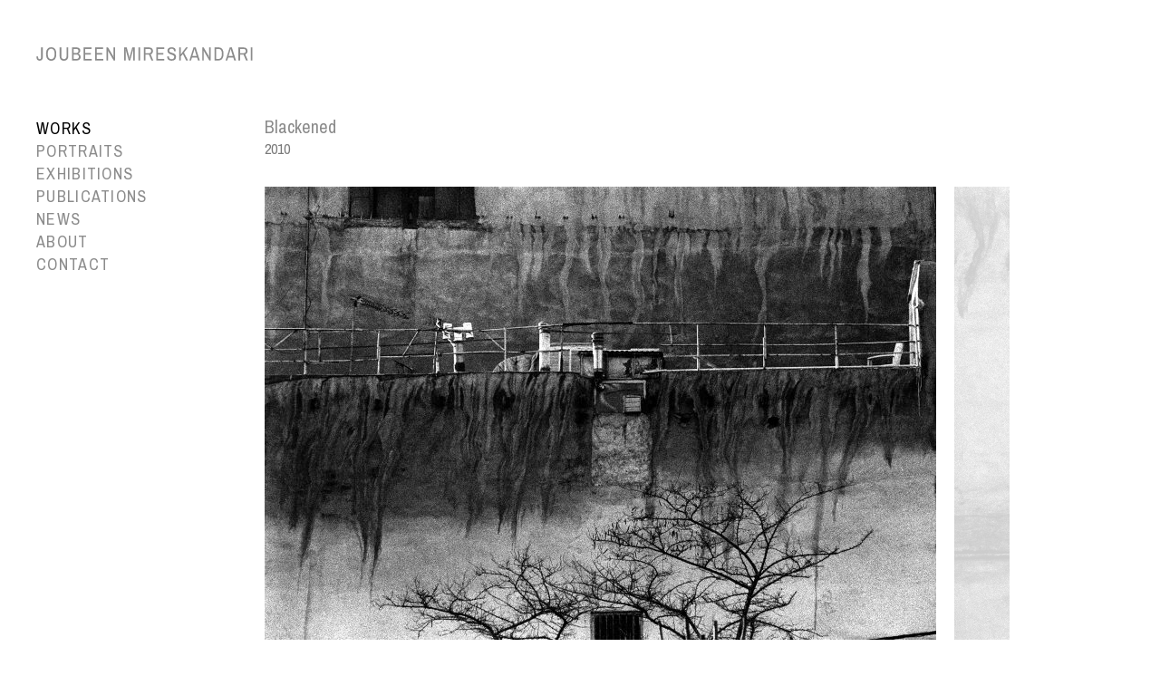

--- FILE ---
content_type: text/html; charset=UTF-8
request_url: https://joubeen.com/series_works/blackened/
body_size: 52761
content:
<!DOCTYPE html>
<html lang="en-US" prefix="og: http://ogp.me/ns#">
<head>
	<meta charset="UTF-8">
	<meta name="viewport" content="width=device-width, initial-scale=1.0, viewport-fit=cover" />		<meta name='robots' content='max-image-preview:large' />

<!-- Search Engine Optimization by Rank Math - https://s.rankmath.com/home -->
<title>Blackened - Joubeen Mireskandari</title>
<meta name="description" content="The series exhibited in a solo exhibition at Tehran’s Dastan Gallery in 2014 as ‘Blackened’ represents the very concept of Wabi-Sabi aesthetic in Joubeen’s"/>
<meta name="robots" content="index, follow, max-snippet:-1, max-video-preview:-1, max-image-preview:large"/>
<link rel="canonical" href="https://joubeen.com/series_works/blackened/" />
<meta property="og:locale" content="en_US">
<meta property="og:type" content="article">
<meta property="og:title" content="Blackened - Joubeen Mireskandari">
<meta property="og:description" content="The series exhibited in a solo exhibition at Tehran’s Dastan Gallery in 2014 as ‘Blackened’ represents the very concept of Wabi-Sabi aesthetic in Joubeen’s">
<meta property="og:url" content="https://joubeen.com/series_works/blackened/">
<meta property="og:site_name" content="Joubeen Mireskandari">
<meta property="og:updated_time" content="2020-10-19T08:39:21+00:00">
<meta property="og:image" content="https://joubeen.com/wp-content/uploads/2020/08/img337.jpg">
<meta property="og:image:secure_url" content="https://joubeen.com/wp-content/uploads/2020/08/img337.jpg">
<meta property="og:image:width" content="1296">
<meta property="og:image:height" content="1920">
<meta property="og:image:alt" content="Joubeen mireskandari - dastan basement gallery - contemporary photography - iranaian photographer - analogue photography">
<meta property="og:image:type" content="image/jpeg">
<meta name="twitter:card" content="summary_large_image">
<meta name="twitter:title" content="Blackened - Joubeen Mireskandari">
<meta name="twitter:description" content="The series exhibited in a solo exhibition at Tehran’s Dastan Gallery in 2014 as ‘Blackened’ represents the very concept of Wabi-Sabi aesthetic in Joubeen’s">
<meta name="twitter:image" content="https://joubeen.com/wp-content/uploads/2020/08/img337.jpg">
<script type="application/ld+json" class="rank-math-schema">{
    "@context": "https://schema.org",
    "@graph": [
        {
            "@type": [
                "Person",
                "Organization"
            ],
            "@id": "https://joubeen.com/#person",
            "name": "alirexa",
            "logo": {
                "@type": "ImageObject",
                "url": "https://joubeen.com/wp-content/uploads/2021/09/Google-Icon.jpg"
            },
            "image": {
                "@type": "ImageObject",
                "url": "https://joubeen.com/wp-content/uploads/2021/09/Google-Icon.jpg"
            }
        },
        {
            "@type": "WebSite",
            "@id": "https://joubeen.com/#website",
            "url": "https://joubeen.com",
            "name": "alirexa",
            "publisher": {
                "@id": "https://joubeen.com/#person"
            },
            "inLanguage": "en-US",
            "potentialAction": {
                "@type": "SearchAction",
                "target": "https://joubeen.com/?s={search_term_string}",
                "query-input": "required name=search_term_string"
            }
        },
        {
            "@type": "ImageObject",
            "@id": "https://joubeen.com/series_works/blackened/#primaryImage",
            "url": "https://joubeen.com/wp-content/uploads/2020/08/img337.jpg",
            "width": 1296,
            "height": 1920
        },
        {
            "@type": "WebPage",
            "@id": "https://joubeen.com/series_works/blackened/#webpage",
            "url": "https://joubeen.com/series_works/blackened/",
            "name": "Blackened - Joubeen Mireskandari",
            "datePublished": "2020-08-09T09:59:58+00:00",
            "dateModified": "2020-10-19T08:39:21+00:00",
            "isPartOf": {
                "@id": "https://joubeen.com/#website"
            },
            "primaryImageOfPage": {
                "@id": "https://joubeen.com/series_works/blackened/#primaryImage"
            },
            "inLanguage": "en-US"
        }
    ]
}</script>
<!-- /Rank Math WordPress SEO plugin -->

<link rel='dns-prefetch' href='//s.w.org' />
<link rel="alternate" type="application/rss+xml" title="Joubeen Mireskandari &raquo; Feed" href="https://joubeen.com/feed/" />
<link rel="alternate" type="application/rss+xml" title="Joubeen Mireskandari &raquo; Comments Feed" href="https://joubeen.com/comments/feed/" />
		<script>
			window._wpemojiSettings = {"baseUrl":"https:\/\/s.w.org\/images\/core\/emoji\/13.1.0\/72x72\/","ext":".png","svgUrl":"https:\/\/s.w.org\/images\/core\/emoji\/13.1.0\/svg\/","svgExt":".svg","source":{"concatemoji":"https:\/\/joubeen.com\/wp-includes\/js\/wp-emoji-release.min.js?ver=5.8.12"}};
			!function(e,a,t){var n,r,o,i=a.createElement("canvas"),p=i.getContext&&i.getContext("2d");function s(e,t){var a=String.fromCharCode;p.clearRect(0,0,i.width,i.height),p.fillText(a.apply(this,e),0,0);e=i.toDataURL();return p.clearRect(0,0,i.width,i.height),p.fillText(a.apply(this,t),0,0),e===i.toDataURL()}function c(e){var t=a.createElement("script");t.src=e,t.defer=t.type="text/javascript",a.getElementsByTagName("head")[0].appendChild(t)}for(o=Array("flag","emoji"),t.supports={everything:!0,everythingExceptFlag:!0},r=0;r<o.length;r++)t.supports[o[r]]=function(e){if(!p||!p.fillText)return!1;switch(p.textBaseline="top",p.font="600 32px Arial",e){case"flag":return s([127987,65039,8205,9895,65039],[127987,65039,8203,9895,65039])?!1:!s([55356,56826,55356,56819],[55356,56826,8203,55356,56819])&&!s([55356,57332,56128,56423,56128,56418,56128,56421,56128,56430,56128,56423,56128,56447],[55356,57332,8203,56128,56423,8203,56128,56418,8203,56128,56421,8203,56128,56430,8203,56128,56423,8203,56128,56447]);case"emoji":return!s([10084,65039,8205,55357,56613],[10084,65039,8203,55357,56613])}return!1}(o[r]),t.supports.everything=t.supports.everything&&t.supports[o[r]],"flag"!==o[r]&&(t.supports.everythingExceptFlag=t.supports.everythingExceptFlag&&t.supports[o[r]]);t.supports.everythingExceptFlag=t.supports.everythingExceptFlag&&!t.supports.flag,t.DOMReady=!1,t.readyCallback=function(){t.DOMReady=!0},t.supports.everything||(n=function(){t.readyCallback()},a.addEventListener?(a.addEventListener("DOMContentLoaded",n,!1),e.addEventListener("load",n,!1)):(e.attachEvent("onload",n),a.attachEvent("onreadystatechange",function(){"complete"===a.readyState&&t.readyCallback()})),(n=t.source||{}).concatemoji?c(n.concatemoji):n.wpemoji&&n.twemoji&&(c(n.twemoji),c(n.wpemoji)))}(window,document,window._wpemojiSettings);
		</script>
		<style>
img.wp-smiley,
img.emoji {
	display: inline !important;
	border: none !important;
	box-shadow: none !important;
	height: 1em !important;
	width: 1em !important;
	margin: 0 .07em !important;
	vertical-align: -0.1em !important;
	background: none !important;
	padding: 0 !important;
}
</style>
	<link rel='stylesheet' id='wp-block-library-css'  href='https://joubeen.com/wp-includes/css/dist/block-library/style.min.css?ver=5.8.12' media='all' />
<link rel='stylesheet' id='elementor-icons-css'  href='https://joubeen.com/wp-content/plugins/elementor/assets/lib/eicons/css/elementor-icons.min.css?ver=5.9.1' media='all' />
<link rel='stylesheet' id='elementor-animations-css'  href='https://joubeen.com/wp-content/plugins/elementor/assets/lib/animations/animations.min.css?ver=3.0.9' media='all' />
<link rel='stylesheet' id='elementor-frontend-legacy-css'  href='https://joubeen.com/wp-content/plugins/elementor/assets/css/frontend-legacy.min.css?ver=3.0.9' media='all' />
<link rel='stylesheet' id='elementor-frontend-css'  href='https://joubeen.com/wp-content/plugins/elementor/assets/css/frontend.min.css?ver=3.0.9' media='all' />
<link rel='stylesheet' id='elementor-post-16-css'  href='https://joubeen.com/wp-content/uploads/elementor/css/post-16.css?ver=1639060726' media='all' />
<link rel='stylesheet' id='elementor-pro-css'  href='https://joubeen.com/wp-content/plugins/elementor-pro/assets/css/frontend.min.css?ver=2.10.3' media='all' />
<link rel='stylesheet' id='she-header-style-css'  href='https://joubeen.com/wp-content/plugins/sticky-header-effects-for-elementor/assets/css/she-header-style.css?ver=1.4.7' media='all' />
<link rel='stylesheet' id='elementor-post-162-css'  href='https://joubeen.com/wp-content/uploads/elementor/css/post-162.css?ver=1639111034' media='all' />
<link rel='stylesheet' id='elementor-post-9-css'  href='https://joubeen.com/wp-content/uploads/elementor/css/post-9.css?ver=1639060727' media='all' />
<link rel='stylesheet' id='elementor-post-362-css'  href='https://joubeen.com/wp-content/uploads/elementor/css/post-362.css?ver=1639078238' media='all' />
<link rel='stylesheet' id='joubeen_mireskandari_theme-style-css'  href='https://joubeen.com/wp-content/themes/joubeen_mireskandari_theme/style.css?ver=1.2.1' media='all' />
<link rel='stylesheet' id='slick_css-css'  href='https://joubeen.com/wp-content/themes/joubeen_mireskandari_theme/vendors/slick/slick.css?ver=1.2.1' media='all' />
<link rel='stylesheet' id='jm_styles-css'  href='https://joubeen.com/wp-content/themes/joubeen_mireskandari_theme/jm-styles.css?ver=1.2.1' media='all' />
<link rel='stylesheet' id='ecs-styles-css'  href='https://joubeen.com/wp-content/plugins/ele-custom-skin/assets/css/ecs-style.css?ver=3.1.2' media='all' />
<link rel='stylesheet' id='elementor-post-104-css'  href='https://joubeen.com/wp-content/uploads/elementor/css/post-104.css?ver=1633688141' media='all' />
<link rel='stylesheet' id='elementor-post-168-css'  href='https://joubeen.com/wp-content/uploads/elementor/css/post-168.css?ver=1633688067' media='all' />
<link rel='stylesheet' id='elementor-post-219-css'  href='https://joubeen.com/wp-content/uploads/elementor/css/post-219.css?ver=1628699507' media='all' />
<link rel='stylesheet' id='elementor-post-258-css'  href='https://joubeen.com/wp-content/uploads/elementor/css/post-258.css?ver=1601299888' media='all' />
<link rel='stylesheet' id='elementor-post-490-css'  href='https://joubeen.com/wp-content/uploads/elementor/css/post-490.css?ver=1601300115' media='all' />
<link rel='stylesheet' id='google-fonts-1-css'  href='https://fonts.googleapis.com/css?family=Roboto%3A100%2C100italic%2C200%2C200italic%2C300%2C300italic%2C400%2C400italic%2C500%2C500italic%2C600%2C600italic%2C700%2C700italic%2C800%2C800italic%2C900%2C900italic%7CRoboto+Slab%3A100%2C100italic%2C200%2C200italic%2C300%2C300italic%2C400%2C400italic%2C500%2C500italic%2C600%2C600italic%2C700%2C700italic%2C800%2C800italic%2C900%2C900italic%7CArchivo+Narrow%3A100%2C100italic%2C200%2C200italic%2C300%2C300italic%2C400%2C400italic%2C500%2C500italic%2C600%2C600italic%2C700%2C700italic%2C800%2C800italic%2C900%2C900italic&#038;ver=5.8.12' media='all' />
<script src='https://joubeen.com/wp-includes/js/jquery/jquery.min.js?ver=3.6.0' id='jquery-core-js'></script>
<script src='https://joubeen.com/wp-includes/js/jquery/jquery-migrate.min.js?ver=3.3.2' id='jquery-migrate-js'></script>
<script src='https://joubeen.com/wp-content/plugins/sticky-header-effects-for-elementor/assets/js/she-header.js?ver=1.4.7' id='she-header-js'></script>
<script id='ecs_ajax_load-js-extra'>
var ecs_ajax_params = {"ajaxurl":"https:\/\/joubeen.com\/wp-admin\/admin-ajax.php","posts":"{\"page\":0,\"series_works\":\"blackened\",\"post_type\":\"series_works\",\"name\":\"blackened\",\"error\":\"\",\"m\":\"\",\"p\":0,\"post_parent\":\"\",\"subpost\":\"\",\"subpost_id\":\"\",\"attachment\":\"\",\"attachment_id\":0,\"pagename\":\"\",\"page_id\":0,\"second\":\"\",\"minute\":\"\",\"hour\":\"\",\"day\":0,\"monthnum\":0,\"year\":0,\"w\":0,\"category_name\":\"\",\"tag\":\"\",\"cat\":\"\",\"tag_id\":\"\",\"author\":\"\",\"author_name\":\"\",\"feed\":\"\",\"tb\":\"\",\"paged\":0,\"meta_key\":\"\",\"meta_value\":\"\",\"preview\":\"\",\"s\":\"\",\"sentence\":\"\",\"title\":\"\",\"fields\":\"\",\"menu_order\":\"\",\"embed\":\"\",\"category__in\":[],\"category__not_in\":[],\"category__and\":[],\"post__in\":[],\"post__not_in\":[],\"post_name__in\":[],\"tag__in\":[],\"tag__not_in\":[],\"tag__and\":[],\"tag_slug__in\":[],\"tag_slug__and\":[],\"post_parent__in\":[],\"post_parent__not_in\":[],\"author__in\":[],\"author__not_in\":[],\"ignore_sticky_posts\":false,\"suppress_filters\":false,\"cache_results\":true,\"update_post_term_cache\":true,\"lazy_load_term_meta\":true,\"update_post_meta_cache\":true,\"posts_per_page\":10,\"nopaging\":false,\"comments_per_page\":\"50\",\"no_found_rows\":false,\"order\":\"DESC\"}"};
</script>
<script src='https://joubeen.com/wp-content/plugins/ele-custom-skin/assets/js/ecs_ajax_pagination.js?ver=3.1.2' id='ecs_ajax_load-js'></script>
<script src='https://joubeen.com/wp-content/plugins/ele-custom-skin/assets/js/ecs.js?ver=3.1.2' id='ecs-script-js'></script>
<link rel="https://api.w.org/" href="https://joubeen.com/wp-json/" /><link rel="alternate" type="application/json" href="https://joubeen.com/wp-json/wp/v2/series_works/162" /><link rel="EditURI" type="application/rsd+xml" title="RSD" href="https://joubeen.com/xmlrpc.php?rsd" />
<link rel="wlwmanifest" type="application/wlwmanifest+xml" href="https://joubeen.com/wp-includes/wlwmanifest.xml" /> 
<meta name="generator" content="WordPress 5.8.12" />
<link rel='shortlink' href='https://joubeen.com/?p=162' />
<link rel="alternate" type="application/json+oembed" href="https://joubeen.com/wp-json/oembed/1.0/embed?url=https%3A%2F%2Fjoubeen.com%2Fseries_works%2Fblackened%2F" />
<link rel="alternate" type="text/xml+oembed" href="https://joubeen.com/wp-json/oembed/1.0/embed?url=https%3A%2F%2Fjoubeen.com%2Fseries_works%2Fblackened%2F&#038;format=xml" />
<style>.recentcomments a{display:inline !important;padding:0 !important;margin:0 !important;}</style><link rel="icon" href="https://joubeen.com/wp-content/uploads/2020/10/cropped-jm_favicon-1-32x32.png" sizes="32x32" />
<link rel="icon" href="https://joubeen.com/wp-content/uploads/2020/10/cropped-jm_favicon-1-192x192.png" sizes="192x192" />
<link rel="apple-touch-icon" href="https://joubeen.com/wp-content/uploads/2020/10/cropped-jm_favicon-1-180x180.png" />
<meta name="msapplication-TileImage" content="https://joubeen.com/wp-content/uploads/2020/10/cropped-jm_favicon-1-270x270.png" />
		<style id="wp-custom-css">
			.page-id-75 .exhibitions_link a,
.current-page-ancestor a, 
.single-exhibitions .exhibitions_link a,
.single-series_works .works_link a,
.single-publication .publications_link a{
	color:#000000 !important;
}
.homepage-random-image h2{
	margin:20px 0 0;
	font-size:17px;
}
.homepage-random-image div{
	font-size:13px;
}
.homepage-random-image .image-caption{
	margin-top:8px;
}
.she-header{
	z-index:1;
}		</style>
		</head>
<body class="series_works-template-default single single-series_works postid-162 wp-custom-logo elementor-default elementor-template-full-width elementor-kit-16 elementor-page elementor-page-162 elementor-page-362">

		<div data-elementor-type="header" data-elementor-id="9" class="elementor elementor-9 elementor-location-header" data-elementor-settings="[]">
		<div class="elementor-inner">
			<div class="elementor-section-wrap">
						<section class="elementor-section elementor-top-section elementor-element elementor-element-7e2a8e2b elementor-section-full_width elementor-hidden-desktop she-header-yes elementor-section-stretched elementor-section-height-default elementor-section-height-default" data-id="7e2a8e2b" data-element_type="section" data-settings="{&quot;sticky&quot;:&quot;top&quot;,&quot;transparent&quot;:&quot;yes&quot;,&quot;scroll_distance&quot;:{&quot;unit&quot;:&quot;px&quot;,&quot;size&quot;:0,&quot;sizes&quot;:[]},&quot;transparent_header_show&quot;:&quot;yes&quot;,&quot;background_show&quot;:&quot;yes&quot;,&quot;background&quot;:&quot;#ffffff&quot;,&quot;stretch_section&quot;:&quot;section-stretched&quot;,&quot;sticky_on&quot;:[&quot;desktop&quot;,&quot;tablet&quot;,&quot;mobile&quot;],&quot;sticky_offset&quot;:0,&quot;sticky_effects_offset&quot;:0,&quot;transparent_on&quot;:[&quot;desktop&quot;,&quot;tablet&quot;,&quot;mobile&quot;],&quot;scroll_distance_tablet&quot;:{&quot;unit&quot;:&quot;px&quot;,&quot;size&quot;:&quot;&quot;,&quot;sizes&quot;:[]},&quot;scroll_distance_mobile&quot;:{&quot;unit&quot;:&quot;px&quot;,&quot;size&quot;:&quot;&quot;,&quot;sizes&quot;:[]}}">
						<div class="elementor-container elementor-column-gap-no">
							<div class="elementor-row">
					<div class="elementor-column elementor-col-50 elementor-top-column elementor-element elementor-element-68ae2743" data-id="68ae2743" data-element_type="column">
			<div class="elementor-column-wrap elementor-element-populated">
							<div class="elementor-widget-wrap">
						<div class="elementor-element elementor-element-2eb9ace9 elementor-invisible elementor-widget elementor-widget-theme-site-logo elementor-widget-image" data-id="2eb9ace9" data-element_type="widget" data-settings="{&quot;_animation&quot;:&quot;fadeIn&quot;}" data-widget_type="theme-site-logo.default">
				<div class="elementor-widget-container">
					<div class="elementor-image">
											<a href="https://joubeen.com">
							<img src="https://joubeen.com/wp-content/uploads/2020/10/joubeen_lt_light.svg" class="attachment-full size-full" alt="" loading="lazy" />								</a>
											</div>
				</div>
				</div>
						</div>
					</div>
		</div>
				<div class="elementor-column elementor-col-50 elementor-top-column elementor-element elementor-element-44726fbd" data-id="44726fbd" data-element_type="column" data-settings="{&quot;background_background&quot;:&quot;classic&quot;}">
			<div class="elementor-column-wrap elementor-element-populated">
							<div class="elementor-widget-wrap">
						<div class="elementor-element elementor-element-7b8a0951 elementor-nav-menu__align-right elementor-nav-menu--stretch mainmenu_vertical elementor-nav-menu--indicator-classic elementor-nav-menu--dropdown-tablet elementor-nav-menu__text-align-aside elementor-nav-menu--toggle elementor-nav-menu--burger elementor-invisible elementor-widget elementor-widget-nav-menu" data-id="7b8a0951" data-element_type="widget" data-settings="{&quot;full_width&quot;:&quot;stretch&quot;,&quot;_animation&quot;:&quot;fadeIn&quot;,&quot;_animation_delay&quot;:500,&quot;layout&quot;:&quot;horizontal&quot;,&quot;toggle&quot;:&quot;burger&quot;}" data-widget_type="nav-menu.default">
				<div class="elementor-widget-container">
						<nav role="navigation" class="elementor-nav-menu--main elementor-nav-menu__container elementor-nav-menu--layout-horizontal e--pointer-none"><ul id="menu-1-7b8a0951" class="elementor-nav-menu"><li class="works_link menu-item menu-item-type-post_type menu-item-object-page menu-item-50"><a href="https://joubeen.com/works/" class="elementor-item">Works</a></li>
<li class="menu-item menu-item-type-post_type menu-item-object-page menu-item-2571"><a href="https://joubeen.com/portraits/" class="elementor-item">Portraits</a></li>
<li class="exhibitions_link menu-item menu-item-type-post_type menu-item-object-page menu-item-46"><a href="https://joubeen.com/solo-exhibitions/" class="elementor-item">Exhibitions</a></li>
<li class="publications_link menu-item menu-item-type-post_type menu-item-object-page menu-item-49"><a href="https://joubeen.com/publications/" class="elementor-item">Publications</a></li>
<li class="news_link menu-item menu-item-type-post_type menu-item-object-page current_page_parent menu-item-47"><a href="https://joubeen.com/news/" class="elementor-item">News</a></li>
<li class="about_link menu-item menu-item-type-post_type menu-item-object-page menu-item-44"><a href="https://joubeen.com/about/" class="elementor-item">About</a></li>
<li class="menu-item menu-item-type-post_type menu-item-object-page menu-item-45"><a href="https://joubeen.com/contact/" class="elementor-item">Contact</a></li>
</ul></nav>
					<div class="elementor-menu-toggle" role="button" tabindex="0" aria-label="Menu Toggle" aria-expanded="false">
			<i class="eicon-menu-bar" aria-hidden="true"></i>
			<span class="elementor-screen-only">Menu</span>
		</div>
			<nav class="elementor-nav-menu--dropdown elementor-nav-menu__container" role="navigation" aria-hidden="true"><ul id="menu-2-7b8a0951" class="elementor-nav-menu"><li class="works_link menu-item menu-item-type-post_type menu-item-object-page menu-item-50"><a href="https://joubeen.com/works/" class="elementor-item">Works</a></li>
<li class="menu-item menu-item-type-post_type menu-item-object-page menu-item-2571"><a href="https://joubeen.com/portraits/" class="elementor-item">Portraits</a></li>
<li class="exhibitions_link menu-item menu-item-type-post_type menu-item-object-page menu-item-46"><a href="https://joubeen.com/solo-exhibitions/" class="elementor-item">Exhibitions</a></li>
<li class="publications_link menu-item menu-item-type-post_type menu-item-object-page menu-item-49"><a href="https://joubeen.com/publications/" class="elementor-item">Publications</a></li>
<li class="news_link menu-item menu-item-type-post_type menu-item-object-page current_page_parent menu-item-47"><a href="https://joubeen.com/news/" class="elementor-item">News</a></li>
<li class="about_link menu-item menu-item-type-post_type menu-item-object-page menu-item-44"><a href="https://joubeen.com/about/" class="elementor-item">About</a></li>
<li class="menu-item menu-item-type-post_type menu-item-object-page menu-item-45"><a href="https://joubeen.com/contact/" class="elementor-item">Contact</a></li>
</ul></nav>
				</div>
				</div>
						</div>
					</div>
		</div>
								</div>
					</div>
		</section>
				<section class="elementor-section elementor-top-section elementor-element elementor-element-297f0d58 elementor-section-full_width elementor-section-height-full elementor-section-items-top she-header-yes elementor-hidden-tablet elementor-hidden-phone elementor-section-height-default" data-id="297f0d58" data-element_type="section" data-settings="{&quot;sticky&quot;:&quot;top&quot;,&quot;transparent&quot;:&quot;yes&quot;,&quot;scroll_distance&quot;:{&quot;unit&quot;:&quot;px&quot;,&quot;size&quot;:0,&quot;sizes&quot;:[]},&quot;transparent_header_show&quot;:&quot;yes&quot;,&quot;background_show&quot;:&quot;yes&quot;,&quot;sticky_on&quot;:[&quot;desktop&quot;,&quot;tablet&quot;,&quot;mobile&quot;],&quot;sticky_offset&quot;:0,&quot;sticky_effects_offset&quot;:0,&quot;transparent_on&quot;:[&quot;desktop&quot;,&quot;tablet&quot;,&quot;mobile&quot;],&quot;scroll_distance_tablet&quot;:{&quot;unit&quot;:&quot;px&quot;,&quot;size&quot;:&quot;&quot;,&quot;sizes&quot;:[]},&quot;scroll_distance_mobile&quot;:{&quot;unit&quot;:&quot;px&quot;,&quot;size&quot;:&quot;&quot;,&quot;sizes&quot;:[]}}">
						<div class="elementor-container elementor-column-gap-no">
							<div class="elementor-row">
					<div class="elementor-column elementor-col-100 elementor-top-column elementor-element elementor-element-1274b56b" data-id="1274b56b" data-element_type="column">
			<div class="elementor-column-wrap elementor-element-populated">
							<div class="elementor-widget-wrap">
						<section class="elementor-section elementor-inner-section elementor-element elementor-element-aa25f6f elementor-section-full_width elementor-section-height-min-height elementor-section-content-middle elementor-section-height-default" data-id="aa25f6f" data-element_type="section">
						<div class="elementor-container elementor-column-gap-default">
							<div class="elementor-row">
					<div class="elementor-column elementor-col-50 elementor-inner-column elementor-element elementor-element-1c249169" data-id="1c249169" data-element_type="column">
			<div class="elementor-column-wrap elementor-element-populated">
							<div class="elementor-widget-wrap">
						<div class="elementor-element elementor-element-1cadad6b elementor-invisible elementor-widget elementor-widget-theme-site-logo elementor-widget-image" data-id="1cadad6b" data-element_type="widget" data-settings="{&quot;_animation&quot;:&quot;fadeIn&quot;}" data-widget_type="theme-site-logo.default">
				<div class="elementor-widget-container">
					<div class="elementor-image">
											<a href="https://joubeen.com">
							<img src="https://joubeen.com/wp-content/uploads/2020/10/joubeen_lt_light.svg" class="attachment-full size-full" alt="" loading="lazy" />								</a>
											</div>
				</div>
				</div>
						</div>
					</div>
		</div>
				<div class="elementor-column elementor-col-50 elementor-inner-column elementor-element elementor-element-6ec6fc44" data-id="6ec6fc44" data-element_type="column">
			<div class="elementor-column-wrap">
							<div class="elementor-widget-wrap">
								</div>
					</div>
		</div>
								</div>
					</div>
		</section>
				<section class="elementor-section elementor-inner-section elementor-element elementor-element-1fe53624 elementor-section-full_width elementor-section-height-default elementor-section-height-default" data-id="1fe53624" data-element_type="section">
						<div class="elementor-container elementor-column-gap-no">
							<div class="elementor-row">
					<div class="elementor-column elementor-col-50 elementor-inner-column elementor-element elementor-element-4e100db2" data-id="4e100db2" data-element_type="column">
			<div class="elementor-column-wrap elementor-element-populated">
							<div class="elementor-widget-wrap">
						<div class="elementor-element elementor-element-67db8040 elementor-nav-menu--indicator-classic elementor-nav-menu--dropdown-tablet elementor-nav-menu__text-align-aside elementor-nav-menu--toggle elementor-nav-menu--burger elementor-invisible elementor-widget elementor-widget-nav-menu" data-id="67db8040" data-element_type="widget" data-settings="{&quot;layout&quot;:&quot;vertical&quot;,&quot;_animation&quot;:&quot;fadeIn&quot;,&quot;_animation_delay&quot;:500,&quot;toggle&quot;:&quot;burger&quot;}" data-widget_type="nav-menu.default">
				<div class="elementor-widget-container">
						<nav role="navigation" class="elementor-nav-menu--main elementor-nav-menu__container elementor-nav-menu--layout-vertical e--pointer-none"><ul id="menu-1-67db8040" class="elementor-nav-menu sm-vertical"><li class="works_link menu-item menu-item-type-post_type menu-item-object-page menu-item-50"><a href="https://joubeen.com/works/" class="elementor-item">Works</a></li>
<li class="menu-item menu-item-type-post_type menu-item-object-page menu-item-2571"><a href="https://joubeen.com/portraits/" class="elementor-item">Portraits</a></li>
<li class="exhibitions_link menu-item menu-item-type-post_type menu-item-object-page menu-item-46"><a href="https://joubeen.com/solo-exhibitions/" class="elementor-item">Exhibitions</a></li>
<li class="publications_link menu-item menu-item-type-post_type menu-item-object-page menu-item-49"><a href="https://joubeen.com/publications/" class="elementor-item">Publications</a></li>
<li class="news_link menu-item menu-item-type-post_type menu-item-object-page current_page_parent menu-item-47"><a href="https://joubeen.com/news/" class="elementor-item">News</a></li>
<li class="about_link menu-item menu-item-type-post_type menu-item-object-page menu-item-44"><a href="https://joubeen.com/about/" class="elementor-item">About</a></li>
<li class="menu-item menu-item-type-post_type menu-item-object-page menu-item-45"><a href="https://joubeen.com/contact/" class="elementor-item">Contact</a></li>
</ul></nav>
					<div class="elementor-menu-toggle" role="button" tabindex="0" aria-label="Menu Toggle" aria-expanded="false">
			<i class="eicon-menu-bar" aria-hidden="true"></i>
			<span class="elementor-screen-only">Menu</span>
		</div>
			<nav class="elementor-nav-menu--dropdown elementor-nav-menu__container" role="navigation" aria-hidden="true"><ul id="menu-2-67db8040" class="elementor-nav-menu sm-vertical"><li class="works_link menu-item menu-item-type-post_type menu-item-object-page menu-item-50"><a href="https://joubeen.com/works/" class="elementor-item">Works</a></li>
<li class="menu-item menu-item-type-post_type menu-item-object-page menu-item-2571"><a href="https://joubeen.com/portraits/" class="elementor-item">Portraits</a></li>
<li class="exhibitions_link menu-item menu-item-type-post_type menu-item-object-page menu-item-46"><a href="https://joubeen.com/solo-exhibitions/" class="elementor-item">Exhibitions</a></li>
<li class="publications_link menu-item menu-item-type-post_type menu-item-object-page menu-item-49"><a href="https://joubeen.com/publications/" class="elementor-item">Publications</a></li>
<li class="news_link menu-item menu-item-type-post_type menu-item-object-page current_page_parent menu-item-47"><a href="https://joubeen.com/news/" class="elementor-item">News</a></li>
<li class="about_link menu-item menu-item-type-post_type menu-item-object-page menu-item-44"><a href="https://joubeen.com/about/" class="elementor-item">About</a></li>
<li class="menu-item menu-item-type-post_type menu-item-object-page menu-item-45"><a href="https://joubeen.com/contact/" class="elementor-item">Contact</a></li>
</ul></nav>
				</div>
				</div>
						</div>
					</div>
		</div>
				<div class="elementor-column elementor-col-50 elementor-inner-column elementor-element elementor-element-40c2227d headerRightSection" data-id="40c2227d" data-element_type="column">
			<div class="elementor-column-wrap">
							<div class="elementor-widget-wrap">
								</div>
					</div>
		</div>
								</div>
					</div>
		</section>
						</div>
					</div>
		</div>
								</div>
					</div>
		</section>
					</div>
		</div>
		</div>
				<div data-elementor-type="single" data-elementor-id="362" class="elementor elementor-362 elementor-location-single post-162 series_works type-series_works status-publish has-post-thumbnail hentry" data-elementor-settings="[]">
		<div class="elementor-inner">
			<div class="elementor-section-wrap">
						<section class="elementor-section elementor-top-section elementor-element elementor-element-7b1f1c8 elementor-section-full_width elementor-section-height-default elementor-section-height-default" data-id="7b1f1c8" data-element_type="section">
						<div class="elementor-container elementor-column-gap-default">
							<div class="elementor-row">
					<div class="elementor-column elementor-col-33 elementor-top-column elementor-element elementor-element-02a97aa elementor-hidden-tablet elementor-hidden-phone" data-id="02a97aa" data-element_type="column">
			<div class="elementor-column-wrap">
							<div class="elementor-widget-wrap">
								</div>
					</div>
		</div>
				<div class="elementor-column elementor-col-33 elementor-top-column elementor-element elementor-element-5a490a4" data-id="5a490a4" data-element_type="column">
			<div class="elementor-column-wrap elementor-element-populated">
							<div class="elementor-widget-wrap">
						<div class="elementor-element elementor-element-46e6963 elementor-widget elementor-widget-theme-post-title elementor-page-title elementor-widget-heading" data-id="46e6963" data-element_type="widget" data-widget_type="theme-post-title.default">
				<div class="elementor-widget-container">
			<h1 class="elementor-heading-title elementor-size-default">Blackened</h1>		</div>
				</div>
				<div class="elementor-element elementor-element-d786c4b elementor-widget elementor-widget-heading" data-id="d786c4b" data-element_type="widget" data-widget_type="heading.default">
				<div class="elementor-widget-container">
			<span class="elementor-heading-title elementor-size-default">2010</span>		</div>
				</div>
				<div class="elementor-element elementor-element-c12e99c elementor-widget elementor-widget-shortcode" data-id="c12e99c" data-element_type="widget" data-widget_type="shortcode.default">
				<div class="elementor-widget-container">
			    		<div class="elementor-shortcode"><div class="carousel-wrapper"><a lightbox="yes" data-big-image-url = "https://joubeen.com/wp-content/uploads/2020/08/Untitled-3-16-min.jpg" ><div class="carousel-item"><img src="https://joubeen.com/wp-content/uploads/2020/08/Untitled-3-16-min-741x500.jpg" alt="Joubeen mireskandari - dastan basement gallery - contemporary photography - iranaian photographer - analogue photography - Michket Krifa - Behzad hatam" /> </div><div class="image-info-embeded"><div class="image-title">Untitled</div><div class="image-caption">Analogue Photography - Gelatin Silver Print</div><div class="image-desc">40x60cm</div></div></a><a lightbox="yes" data-big-image-url = "https://joubeen.com/wp-content/uploads/2020/08/Untitled-3-13-min.jpg" ><div class="carousel-item"><img src="https://joubeen.com/wp-content/uploads/2020/08/Untitled-3-13-min-745x500.jpg" alt="Joubeen mireskandari - dastan basement gallery - contemporary photography - iranaian photographer - analogue photography - Michket Krifa - Behzad hatam" /> </div><div class="image-info-embeded"><div class="image-title">Untitled</div><div class="image-caption">Analogue Photography - Gelatin Silver Print</div><div class="image-desc">40x60cm</div></div></a><a lightbox="yes" data-big-image-url = "https://joubeen.com/wp-content/uploads/2020/08/Untitled-3-12-min.jpg" ><div class="carousel-item"><img src="https://joubeen.com/wp-content/uploads/2020/08/Untitled-3-12-min-758x500.jpg" alt="Joubeen mireskandari - dastan basement gallery - contemporary photography - iranaian photographer - analogue photography - Michket Krifa - Behzad hatam" /> </div><div class="image-info-embeded"><div class="image-title">Untitled</div><div class="image-caption">Analogue Photography - Gelatin Silver Print</div><div class="image-desc">40x60cm</div></div></a><a lightbox="yes" data-big-image-url = "https://joubeen.com/wp-content/uploads/2020/08/Untitled-3-2-2-min.jpg" ><div class="carousel-item"><img src="https://joubeen.com/wp-content/uploads/2020/08/Untitled-3-2-2-min-757x500.jpg" alt="Joubeen mireskandari - dastan basement gallery - contemporary photography - iranaian photographer - analogue photography - Michket Krifa - Behzad hatam" /> </div><div class="image-info-embeded"><div class="image-title">Untitled</div><div class="image-caption">Analogue Photography - Gelatin Silver Print</div><div class="image-desc">40x60cm</div></div></a><a lightbox="yes" data-big-image-url = "https://joubeen.com/wp-content/uploads/2020/08/Untitled-3-15-min.jpg" ><div class="carousel-item"><img src="https://joubeen.com/wp-content/uploads/2020/08/Untitled-3-15-min-750x500.jpg" alt="Joubeen mireskandari - dastan basement gallery - contemporary photography - iranaian photographer - analogue photography - Michket Krifa - Behzad hatam" /> </div><div class="image-info-embeded"><div class="image-title">Untitled</div><div class="image-caption">Analogue Photography - Gelatin Silver Print</div><div class="image-desc">40x60cm</div></div></a><a lightbox="yes" data-big-image-url = "https://joubeen.com/wp-content/uploads/2020/08/Untitled-11.jpg" ><div class="carousel-item"><img src="https://joubeen.com/wp-content/uploads/2020/08/Untitled-11-738x500.jpg" alt="Joubeen mireskandari - dastan basement gallery - contemporary photography - iranaian photographer - analogue photography - Michket Krifa - Behzad hatam" /> </div><div class="image-info-embeded"><div class="image-title">Untitled</div><div class="image-caption">Analogue Photography - Gelatin Silver Print</div><div class="image-desc">40x60cm</div></div></a><a lightbox="yes" data-big-image-url = "https://joubeen.com/wp-content/uploads/2020/08/Untitled-3-7-min.jpg" ><div class="carousel-item"><img src="https://joubeen.com/wp-content/uploads/2020/08/Untitled-3-7-min-748x500.jpg" alt="Joubeen mireskandari - dastan basement gallery - contemporary photography - iranaian photographer - analogue photography - Michket Krifa - Behzad hatam" /> </div><div class="image-info-embeded"><div class="image-title">Untitled</div><div class="image-caption">Analogue Photography - Gelatin Silver Print</div><div class="image-desc">40x60cm</div></div></a><a lightbox="yes" data-big-image-url = "https://joubeen.com/wp-content/uploads/2020/08/Untitled-3-10-min.jpg" ><div class="carousel-item"><img src="https://joubeen.com/wp-content/uploads/2020/08/Untitled-3-10-min-334x500.jpg" alt="Joubeen mireskandari - dastan basement gallery - contemporary photography - iranaian photographer - analogue photography - Michket Krifa - Behzad hatam" /> </div><div class="image-info-embeded"><div class="image-title">Untitled</div><div class="image-caption">Analogue Photography - Gelatin Silver Print</div><div class="image-desc">40x60cm</div></div></a><a lightbox="yes" data-big-image-url = "https://joubeen.com/wp-content/uploads/2020/08/Untitled-3-2-3-min-1.jpg" ><div class="carousel-item"><img src="https://joubeen.com/wp-content/uploads/2020/08/Untitled-3-2-3-min-1-333x500.jpg" alt="Joubeen mireskandari - dastan basement gallery - contemporary photography - iranaian photographer - analogue photography - Michket Krifa - Behzad hatam" /> </div><div class="image-info-embeded"><div class="image-title">Untitled</div><div class="image-caption">Analogue Photography - Gelatin Silver Print</div><div class="image-desc">40x60cm</div></div></a><a lightbox="yes" data-big-image-url = "https://joubeen.com/wp-content/uploads/2020/08/Untitled-3-4-min.jpg" ><div class="carousel-item"><img src="https://joubeen.com/wp-content/uploads/2020/08/Untitled-3-4-min-340x500.jpg" alt="Joubeen mireskandari - dastan basement gallery - contemporary photography - iranaian photographer - analogue photography - Michket Krifa - Behzad hatam" /> </div><div class="image-info-embeded"><div class="image-title">Untitled</div><div class="image-caption">Analogue Photography - Gelatin Silver Print</div><div class="image-desc">40x60cm</div></div></a><a lightbox="yes" data-big-image-url = "https://joubeen.com/wp-content/uploads/2020/08/Untitled-3-2-4-min-1.jpg" ><div class="carousel-item"><img src="https://joubeen.com/wp-content/uploads/2020/08/Untitled-3-2-4-min-1-337x500.jpg" alt="Joubeen mireskandari - dastan basement gallery - contemporary photography - iranaian photographer - analogue photography - Michket Krifa - Behzad hatam" /> </div><div class="image-info-embeded"><div class="image-title">Untitled</div><div class="image-caption">Analogue Photography - Gelatin Silver Print</div><div class="image-desc">40x60cm</div></div></a><a lightbox="yes" data-big-image-url = "https://joubeen.com/wp-content/uploads/2020/08/Untitled-3-11-min.jpg" ><div class="carousel-item"><img src="https://joubeen.com/wp-content/uploads/2020/08/Untitled-3-11-min-336x500.jpg" alt="Joubeen mireskandari - dastan basement gallery - contemporary photography - iranaian photographer - analogue photography - Michket Krifa - Behzad hatam" /> </div><div class="image-info-embeded"><div class="image-title">Untitled</div><div class="image-caption">Analogue Photography - Gelatin Silver Print</div><div class="image-desc">40x60cm</div></div></a><a lightbox="yes" data-big-image-url = "https://joubeen.com/wp-content/uploads/2020/08/Untitled-18.jpg" ><div class="carousel-item"><img src="https://joubeen.com/wp-content/uploads/2020/08/Untitled-18-333x500.jpg" alt="Joubeen mireskandari - dastan basement gallery - contemporary photography - iranaian photographer - analogue photography - Michket Krifa - Behzad hatam" /> </div><div class="image-info-embeded"><div class="image-title">Untitled</div><div class="image-caption">Analogue Photography - Gelatin Silver Print</div><div class="image-desc">40x60cm</div></div></a><a lightbox="yes" data-big-image-url = "https://joubeen.com/wp-content/uploads/2020/08/Untitled-3-3-min.jpg" ><div class="carousel-item"><img src="https://joubeen.com/wp-content/uploads/2020/08/Untitled-3-3-min-332x500.jpg" alt="Joubeen mireskandari - dastan basement gallery - contemporary photography - iranaian photographer - analogue photography - Michket Krifa - Behzad hatam" /> </div><div class="image-info-embeded"><div class="image-title">Untitled</div><div class="image-caption">Analogue Photography - Gelatin Silver Print</div><div class="image-desc">40x60cm</div></div></a><a lightbox="yes" data-big-image-url = "https://joubeen.com/wp-content/uploads/2020/08/Untitled-3-14-min.jpg" ><div class="carousel-item"><img src="https://joubeen.com/wp-content/uploads/2020/08/Untitled-3-14-min-334x500.jpg" alt="Joubeen mireskandari - dastan basement gallery - contemporary photography - iranaian photographer - analogue photography - Michket Krifa - Behzad hatam" /> </div><div class="image-info-embeded"><div class="image-title">Untitled</div><div class="image-caption">Analogue Photography - Gelatin Silver Print</div><div class="image-desc">40x60cm</div></div></a></div><div class="image-info-section"><div class="image-title"><span class="content"></span></div><div class="image-caption"><span class="content"></span></div><div class="image-desc"><span class="content"></span></div></div><div class="carousel-arrows"><img src="https://joubeen.com/wp-content/themes/joubeen_mireskandari_theme/img/arrow-left.svg" class="arrow-left" width="" height="" alt="left-arrow" /><img src="https://joubeen.com/wp-content/themes/joubeen_mireskandari_theme/img/arrow-right.svg" class="arrow-right" width="" height="" alt="right-arrow" /></div><div class="thumbs-wrapper"><div class="thumb-item"><img src="https://joubeen.com/wp-content/uploads/2020/08/Untitled-3-16-min-80x54.jpg" /> </div><div class="thumb-item"><img src="https://joubeen.com/wp-content/uploads/2020/08/Untitled-3-13-min-80x54.jpg" /> </div><div class="thumb-item"><img src="https://joubeen.com/wp-content/uploads/2020/08/Untitled-3-12-min-80x53.jpg" /> </div><div class="thumb-item"><img src="https://joubeen.com/wp-content/uploads/2020/08/Untitled-3-2-2-min-80x53.jpg" /> </div><div class="thumb-item"><img src="https://joubeen.com/wp-content/uploads/2020/08/Untitled-3-15-min-80x53.jpg" /> </div><div class="thumb-item"><img src="https://joubeen.com/wp-content/uploads/2020/08/Untitled-11-80x54.jpg" /> </div><div class="thumb-item"><img src="https://joubeen.com/wp-content/uploads/2020/08/Untitled-3-7-min-80x53.jpg" /> </div><div class="thumb-item"><img src="https://joubeen.com/wp-content/uploads/2020/08/Untitled-3-10-min-53x80.jpg" /> </div><div class="thumb-item"><img src="https://joubeen.com/wp-content/uploads/2020/08/Untitled-3-2-3-min-1-53x80.jpg" /> </div><div class="thumb-item"><img src="https://joubeen.com/wp-content/uploads/2020/08/Untitled-3-4-min-54x80.jpg" /> </div><div class="thumb-item"><img src="https://joubeen.com/wp-content/uploads/2020/08/Untitled-3-2-4-min-1-54x80.jpg" /> </div><div class="thumb-item"><img src="https://joubeen.com/wp-content/uploads/2020/08/Untitled-3-11-min-54x80.jpg" /> </div><div class="thumb-item"><img src="https://joubeen.com/wp-content/uploads/2020/08/Untitled-18-53x80.jpg" /> </div><div class="thumb-item"><img src="https://joubeen.com/wp-content/uploads/2020/08/Untitled-3-3-min-53x80.jpg" /> </div><div class="thumb-item"><img src="https://joubeen.com/wp-content/uploads/2020/08/Untitled-3-14-min-53x80.jpg" /> </div></div></div>
				</div>
				</div>
				<div class="elementor-element elementor-element-947edda elementor-widget elementor-widget-theme-post-content" data-id="947edda" data-element_type="widget" id="morecontent" data-widget_type="theme-post-content.default">
				<div class="elementor-widget-container">
					<div data-elementor-type="wp-post" data-elementor-id="162" class="elementor elementor-162" data-elementor-settings="[]">
						<div class="elementor-inner">
							<div class="elementor-section-wrap">
							<section class="elementor-section elementor-top-section elementor-element elementor-element-a4da101 elementor-section-full_width elementor-section-height-default elementor-section-height-default" data-id="a4da101" data-element_type="section">
						<div class="elementor-container elementor-column-gap-default">
							<div class="elementor-row">
					<div class="elementor-column elementor-col-100 elementor-top-column elementor-element elementor-element-ffa9de9" data-id="ffa9de9" data-element_type="column">
			<div class="elementor-column-wrap elementor-element-populated">
							<div class="elementor-widget-wrap">
						<div class="elementor-element elementor-element-536e158 elementor-widget elementor-widget-text-editor" data-id="536e158" data-element_type="widget" data-widget_type="text-editor.default">
				<div class="elementor-widget-container">
					<div class="elementor-text-editor elementor-clearfix"><p>The series exhibited in a solo exhibition at Tehran’s Dastan Gallery in 2014 as ‘Blackened’ represents the very concept of Wabi-Sabi aesthetic in Joubeen’s work.</p>
<p>Frames shot during the winters 2010 and 2011 have not been devised to display the ugliness of dirty walls; rather they appreciate the beauty of black shapes painted by an ink made from the solution of smoke and dust in rain water.</p>
<p>Black stains cover many walls and count as dirt and tarnish until a connoisseur eye finds their beauty and frames and presents them.</p>
<p>This series belongs to a period when Joubeen is still using forms and images as elements of his compositions. He is not yet as concerned with humans and destinies as he became later. His pictures are still produced through the eyes of a graphic designer.</p>
<p>Months after the show, two frames of the series hung on the wall of the gallery office, caught the expert eyes of Ms Michket Krifa during a visit to Iran. The French author and curator of visual arts in the Middle East and Africa, who in 2001 had curated the first exhibition of the Iranian photography in Paris, introduced Joubeen to the French community of Iran and they enthusiastically followed him ever after.</p>
<p><br></p>
<p>___________________________________________________</p>
<p>From the book “<b>View From Outside</b>” by Behzad Hatam &#8211; 2019</p>
<p><br></p></div>
				</div>
				</div>
				<div class="elementor-element elementor-element-cf56a18 elementor-widget elementor-widget-text-editor" data-id="cf56a18" data-element_type="widget" data-widget_type="text-editor.default">
				<div class="elementor-widget-container">
					<div class="elementor-text-editor elementor-clearfix"><p>These are documents from the present time, of today’s life, of and out of today’s city. They are witnesses to decay and rot, collapse,<span style="font-size: 1rem;">weariness and annihilation. They tell of an age when living environment is on the verge of wreck and death. Leaked, cracked, fallen,&nbsp;</span><span style="font-size: 1rem;">ruined. They tell about what people – absent in photos though their footprints are presented &#8211; have done to their environment, their&nbsp;</span><span style="font-size: 1rem;">homes, their city and to their civilization as well. They are manifestos in frame; bitter, bold, harsh, naturally accusing, at least protesting.</span></p>
<p></p>
<p>These photos remind us that beside materializing artistic imagination and presenting attractive and innovative images, photography &#8211;&nbsp;<span style="font-size: 1rem;">with photograph as a unique cell in the process of obtaining a truth through a visor and recording the reality- is still a unique, facile, available&nbsp;</span><span style="font-size: 1rem;">and precious art form. His photos reveal a world that is still full of discoveries, exposures, protests, warnings as well as containing the&nbsp;</span><span style="font-size: 1rem;">great joy of having a view to the surrounding.</span></p><p><span style="font-size: 1rem;"><br></span></p><p>_________________</p>
<p></p>
<p></p>
<p>Omid Rouhani 2014</p></div>
				</div>
				</div>
						</div>
					</div>
		</div>
								</div>
					</div>
		</section>
						</div>
						</div>
					</div>
				</div>
				</div>
						</div>
					</div>
		</div>
				<div class="elementor-column elementor-col-33 elementor-top-column elementor-element elementor-element-8a84252" data-id="8a84252" data-element_type="column">
			<div class="elementor-column-wrap elementor-element-populated">
							<div class="elementor-widget-wrap">
						<div class="elementor-element elementor-element-4bbec5f elementor-widget elementor-widget-html" data-id="4bbec5f" data-element_type="widget" data-widget_type="html.default">
				<div class="elementor-widget-container">
			<a id="morecontent"></a>		</div>
				</div>
						</div>
					</div>
		</div>
								</div>
					</div>
		</section>
					</div>
		</div>
		</div>
		
<script src='https://joubeen.com/wp-content/themes/joubeen_mireskandari_theme/vendors/slick/slick.min.js?ver=1.2.1' id='slick_js-js'></script>
<script src='https://joubeen.com/wp-content/themes/joubeen_mireskandari_theme/js/main.js?ver=1.2.1' id='main_javascripts-js'></script>
<script src='https://joubeen.com/wp-includes/js/wp-embed.min.js?ver=5.8.12' id='wp-embed-js'></script>
<script src='https://joubeen.com/wp-content/plugins/elementor-pro/assets/lib/smartmenus/jquery.smartmenus.min.js?ver=1.0.1' id='smartmenus-js'></script>
<script src='https://joubeen.com/wp-content/plugins/elementor/assets/js/frontend-modules.min.js?ver=3.0.9' id='elementor-frontend-modules-js'></script>
<script src='https://joubeen.com/wp-content/plugins/elementor-pro/assets/lib/sticky/jquery.sticky.min.js?ver=2.10.3' id='elementor-sticky-js'></script>
<script id='elementor-pro-frontend-js-before'>
var ElementorProFrontendConfig = {"ajaxurl":"https:\/\/joubeen.com\/wp-admin\/admin-ajax.php","nonce":"cb1e186895","i18n":{"toc_no_headings_found":"No headings were found on this page."},"shareButtonsNetworks":{"facebook":{"title":"Facebook","has_counter":true},"twitter":{"title":"Twitter"},"google":{"title":"Google+","has_counter":true},"linkedin":{"title":"LinkedIn","has_counter":true},"pinterest":{"title":"Pinterest","has_counter":true},"reddit":{"title":"Reddit","has_counter":true},"vk":{"title":"VK","has_counter":true},"odnoklassniki":{"title":"OK","has_counter":true},"tumblr":{"title":"Tumblr"},"delicious":{"title":"Delicious"},"digg":{"title":"Digg"},"skype":{"title":"Skype"},"stumbleupon":{"title":"StumbleUpon","has_counter":true},"mix":{"title":"Mix"},"telegram":{"title":"Telegram"},"pocket":{"title":"Pocket","has_counter":true},"xing":{"title":"XING","has_counter":true},"whatsapp":{"title":"WhatsApp"},"email":{"title":"Email"},"print":{"title":"Print"}},
"facebook_sdk":{"lang":"en_US","app_id":""},"lottie":{"defaultAnimationUrl":"https:\/\/joubeen.com\/wp-content\/plugins\/elementor-pro\/modules\/lottie\/assets\/animations\/default.json"}};
</script>
<script src='https://joubeen.com/wp-content/plugins/elementor-pro/assets/js/frontend.min.js?ver=2.10.3' id='elementor-pro-frontend-js'></script>
<script src='https://joubeen.com/wp-includes/js/jquery/ui/core.min.js?ver=1.12.1' id='jquery-ui-core-js'></script>
<script src='https://joubeen.com/wp-content/plugins/elementor/assets/lib/dialog/dialog.min.js?ver=4.8.1' id='elementor-dialog-js'></script>
<script src='https://joubeen.com/wp-content/plugins/elementor/assets/lib/waypoints/waypoints.min.js?ver=4.0.2' id='elementor-waypoints-js'></script>
<script src='https://joubeen.com/wp-content/plugins/elementor/assets/lib/swiper/swiper.min.js?ver=5.3.6' id='swiper-js'></script>
<script src='https://joubeen.com/wp-content/plugins/elementor/assets/lib/share-link/share-link.min.js?ver=3.0.9' id='share-link-js'></script>
<script id='elementor-frontend-js-before'>
var elementorFrontendConfig = {"environmentMode":{"edit":false,"wpPreview":false},"i18n":{"shareOnFacebook":"Share on Facebook","shareOnTwitter":"Share on Twitter","pinIt":"Pin it","download":"Download","downloadImage":"Download image","fullscreen":"Fullscreen","zoom":"Zoom","share":"Share","playVideo":"Play Video","previous":"Previous","next":"Next","close":"Close"},"is_rtl":false,"breakpoints":{"xs":0,"sm":480,"md":768,"lg":1025,"xl":1440,"xxl":1600},"version":"3.0.9","is_static":false,"legacyMode":{"elementWrappers":true},"urls":{"assets":"https:\/\/joubeen.com\/wp-content\/plugins\/elementor\/assets\/"},"settings":{"page":[],"editorPreferences":[]},"kit":{"global_image_lightbox":"yes","lightbox_enable_counter":"yes","lightbox_enable_fullscreen":"yes","lightbox_enable_zoom":"yes","lightbox_enable_share":"yes","lightbox_title_src":"title","lightbox_description_src":"description"},"post":{"id":162,"title":"Blackened%20-%20Joubeen%20Mireskandari","excerpt":"","featuredImage":"https:\/\/joubeen.com\/wp-content\/uploads\/2020\/08\/img337.jpg"}};
</script>
<script src='https://joubeen.com/wp-content/plugins/elementor/assets/js/frontend.min.js?ver=3.0.9' id='elementor-frontend-js'></script>

</body>
</html>


--- FILE ---
content_type: text/css
request_url: https://joubeen.com/wp-content/uploads/elementor/css/post-16.css?ver=1639060726
body_size: 2108
content:
.elementor-kit-16{--e-global-color-primary:#6EC1E4;--e-global-color-secondary:#54595F;--e-global-color-text:#7A7A7A;--e-global-color-accent:#61CE70;--e-global-color-465b1a19:#4054B2;--e-global-color-229d2402:#23A455;--e-global-color-4d4c0f85:#8B8B8B;--e-global-color-2050144e:#FFF;--e-global-typography-primary-font-family:"Roboto";--e-global-typography-primary-font-weight:600;--e-global-typography-secondary-font-family:"Roboto Slab";--e-global-typography-secondary-font-weight:400;--e-global-typography-text-font-family:"Roboto";--e-global-typography-text-font-weight:400;--e-global-typography-accent-font-family:"Roboto";--e-global-typography-accent-font-weight:500;color:#8B8B8B;font-family:"Archivo Narrow", Sans-serif;}.elementor-kit-16 a{color:#000000;font-family:"Archivo Narrow", Sans-serif;}.elementor-kit-16 a:hover{color:#283880;}.elementor-kit-16 h1{font-family:"Archivo Narrow", Sans-serif;font-size:22px;font-weight:200;}.elementor-kit-16 h2{font-family:"Archivo Narrow", Sans-serif;font-weight:200;}.elementor-kit-16 h3{font-family:"Archivo Narrow", Sans-serif;font-weight:200;}.elementor-kit-16 h4{font-family:"Archivo Narrow", Sans-serif;font-weight:200;}.elementor-kit-16 h5{font-family:"Archivo Narrow", Sans-serif;}.elementor-kit-16 h6{font-family:"Archivo Narrow", Sans-serif;}.elementor-kit-16 button,.elementor-kit-16 input[type="button"],.elementor-kit-16 input[type="submit"],.elementor-kit-16 .elementor-button{color:#FFFFFF;background-color:#000000;border-radius:0px 0px 0px 0px;}.elementor-kit-16 img{border-radius:0px 0px 0px 0px;}.elementor-kit-16 label{font-family:"Archivo Narrow", Sans-serif;}.elementor-kit-16 input:not([type="button"]):not([type="submit"]),.elementor-kit-16 textarea,.elementor-kit-16 .elementor-field-textual{border-style:solid;border-width:0px 0px 2px 0px;border-radius:0px 0px 0px 0px;}.elementor-section.elementor-section-boxed > .elementor-container{max-width:1140px;}.elementor-widget:not(:last-child){margin-bottom:20px;}{}h1.entry-title{display:var(--page-title-display);}@media(max-width:1024px){.elementor-section.elementor-section-boxed > .elementor-container{max-width:1025px;}}@media(max-width:767px){.elementor-section.elementor-section-boxed > .elementor-container{max-width:768px;}}

--- FILE ---
content_type: text/css
request_url: https://joubeen.com/wp-content/uploads/elementor/css/post-162.css?ver=1639111034
body_size: 175
content:
.elementor-162 .elementor-element.elementor-element-536e158 .elementor-text-editor{column-gap:0px;text-align:justify;}.elementor-162 .elementor-element.elementor-element-cf56a18 .elementor-text-editor{text-align:justify;}@media(min-width:768px){.elementor-162 .elementor-element.elementor-element-ffa9de9{width:100%;}}

--- FILE ---
content_type: text/css
request_url: https://joubeen.com/wp-content/uploads/elementor/css/post-9.css?ver=1639060727
body_size: 9924
content:
.elementor-9 .elementor-element.elementor-element-7e2a8e2b{z-index:101;}.elementor-9 .elementor-element.elementor-element-68ae2743 > .elementor-element-populated{margin:0px 0px 0px 0px;padding:10px 0px 0px 0px;}.elementor-9 .elementor-element.elementor-element-2eb9ace9{text-align:left;}.elementor-9 .elementor-element.elementor-element-2eb9ace9 .elementor-image img{width:62%;max-width:100%;}.elementor-9 .elementor-element.elementor-element-2eb9ace9 > .elementor-widget-container{padding:0px 0px 0px 40px;}.elementor-9 .elementor-element.elementor-element-44726fbd > .elementor-element-populated{transition:background 0.3s, border 0.3s, border-radius 0.3s, box-shadow 0.3s;}.elementor-9 .elementor-element.elementor-element-44726fbd > .elementor-element-populated > .elementor-background-overlay{transition:background 0.3s, border-radius 0.3s, opacity 0.3s;}.elementor-9 .elementor-element.elementor-element-7b8a0951 .elementor-menu-toggle{margin-left:auto;background-color:#ffffff;}.elementor-9 .elementor-element.elementor-element-7b8a0951 .elementor-nav-menu .elementor-item{font-family:"Proxima Nova", Sans-serif;font-size:12px;font-weight:400;text-transform:uppercase;}.elementor-9 .elementor-element.elementor-element-7b8a0951 .elementor-nav-menu--main .elementor-item{color:var( --e-global-color-secondary );padding-left:40px;padding-right:40px;}.elementor-9 .elementor-element.elementor-element-7b8a0951 .elementor-nav-menu--main .elementor-item:hover,
					.elementor-9 .elementor-element.elementor-element-7b8a0951 .elementor-nav-menu--main .elementor-item.elementor-item-active,
					.elementor-9 .elementor-element.elementor-element-7b8a0951 .elementor-nav-menu--main .elementor-item.highlighted,
					.elementor-9 .elementor-element.elementor-element-7b8a0951 .elementor-nav-menu--main .elementor-item:focus{color:#0c0c0c;}body:not(.rtl) .elementor-9 .elementor-element.elementor-element-7b8a0951 .elementor-nav-menu--layout-horizontal .elementor-nav-menu > li:not(:last-child){margin-right:1px;}body.rtl .elementor-9 .elementor-element.elementor-element-7b8a0951 .elementor-nav-menu--layout-horizontal .elementor-nav-menu > li:not(:last-child){margin-left:1px;}.elementor-9 .elementor-element.elementor-element-7b8a0951 .elementor-nav-menu--main:not(.elementor-nav-menu--layout-horizontal) .elementor-nav-menu > li:not(:last-child){margin-bottom:1px;}.elementor-9 .elementor-element.elementor-element-7b8a0951 .elementor-nav-menu--dropdown a, .elementor-9 .elementor-element.elementor-element-7b8a0951 .elementor-menu-toggle{color:var( --e-global-color-text );}.elementor-9 .elementor-element.elementor-element-7b8a0951 .elementor-nav-menu--dropdown a:hover,
					.elementor-9 .elementor-element.elementor-element-7b8a0951 .elementor-nav-menu--dropdown a.elementor-item-active,
					.elementor-9 .elementor-element.elementor-element-7b8a0951 .elementor-nav-menu--dropdown a.highlighted,
					.elementor-9 .elementor-element.elementor-element-7b8a0951 .elementor-menu-toggle:hover{color:#000000;}.elementor-9 .elementor-element.elementor-element-7b8a0951 .elementor-nav-menu--dropdown a:hover,
					.elementor-9 .elementor-element.elementor-element-7b8a0951 .elementor-nav-menu--dropdown a.elementor-item-active,
					.elementor-9 .elementor-element.elementor-element-7b8a0951 .elementor-nav-menu--dropdown a.highlighted{background-color:#ffffff;}.elementor-9 .elementor-element.elementor-element-7b8a0951 .elementor-nav-menu--dropdown .elementor-item, .elementor-9 .elementor-element.elementor-element-7b8a0951 .elementor-nav-menu--dropdown  .elementor-sub-item{font-weight:700;}.elementor-9 .elementor-element.elementor-element-7b8a0951 .elementor-nav-menu--dropdown{border-style:solid;border-color:#b2b2b2;}.elementor-9 .elementor-element.elementor-element-7b8a0951 div.elementor-menu-toggle{color:var( --e-global-color-text );}.elementor-9 .elementor-element.elementor-element-7b8a0951 div.elementor-menu-toggle:hover{color:#545454;}.elementor-9 .elementor-element.elementor-element-297f0d58{overflow:hidden;margin-top:00px;margin-bottom:0px;padding:0px 0px 0px 0px;}.elementor-9 .elementor-element.elementor-element-aa25f6f > .elementor-container{min-height:115px;}.elementor-9 .elementor-element.elementor-element-aa25f6f > .elementor-container > .elementor-row > .elementor-column > .elementor-column-wrap > .elementor-widget-wrap{align-content:center;align-items:center;}.elementor-9 .elementor-element.elementor-element-1c249169 > .elementor-element-populated{padding:0px 0px 0px 40px;}.elementor-9 .elementor-element.elementor-element-1cadad6b{text-align:left;z-index:9000;}.elementor-9 .elementor-element.elementor-element-1cadad6b .elementor-image img{width:99%;max-width:100%;height:19px;}.elementor-9 .elementor-element.elementor-element-1cadad6b > .elementor-widget-container{padding:0px 0px 0px 0px;}.elementor-9 .elementor-element.elementor-element-6ec6fc44 > .elementor-element-populated{margin:0px 40px 0px 0px;}.elementor-9 .elementor-element.elementor-element-67db8040 .elementor-menu-toggle{margin:0 auto;}.elementor-9 .elementor-element.elementor-element-67db8040 .elementor-nav-menu .elementor-item{font-size:18px;font-weight:100;text-transform:uppercase;text-decoration:none;letter-spacing:1.3px;}.elementor-9 .elementor-element.elementor-element-67db8040 .elementor-nav-menu--main .elementor-item{color:#8B8B8B;padding-left:40px;padding-right:40px;padding-top:2px;padding-bottom:2px;}.elementor-9 .elementor-element.elementor-element-67db8040 .elementor-nav-menu--main .elementor-item:hover,
					.elementor-9 .elementor-element.elementor-element-67db8040 .elementor-nav-menu--main .elementor-item.elementor-item-active,
					.elementor-9 .elementor-element.elementor-element-67db8040 .elementor-nav-menu--main .elementor-item.highlighted,
					.elementor-9 .elementor-element.elementor-element-67db8040 .elementor-nav-menu--main .elementor-item:focus{color:#000000;}body:not(.rtl) .elementor-9 .elementor-element.elementor-element-67db8040 .elementor-nav-menu--layout-horizontal .elementor-nav-menu > li:not(:last-child){margin-right:1px;}body.rtl .elementor-9 .elementor-element.elementor-element-67db8040 .elementor-nav-menu--layout-horizontal .elementor-nav-menu > li:not(:last-child){margin-left:1px;}.elementor-9 .elementor-element.elementor-element-67db8040 .elementor-nav-menu--main:not(.elementor-nav-menu--layout-horizontal) .elementor-nav-menu > li:not(:last-child){margin-bottom:1px;}.elementor-9 .elementor-element.elementor-element-67db8040 > .elementor-widget-container{margin:15px 0px 0px 0px;}.elementor-9 .elementor-element.elementor-element-67db8040{z-index:9000;}@media(max-width:1024px){.elementor-9 .elementor-element.elementor-element-7e2a8e2b{margin-top:0px;margin-bottom:0px;padding:20px 0px 10px 0px;}.elementor-9 .elementor-element.elementor-element-2eb9ace9{text-align:left;}.elementor-9 .elementor-element.elementor-element-2eb9ace9 .elementor-image img{width:83%;}.elementor-9 .elementor-element.elementor-element-2eb9ace9 > .elementor-widget-container{margin:0px 0px 0px 0px;padding:0px 0px 0px 40px;}.elementor-9 .elementor-element.elementor-element-44726fbd > .elementor-element-populated{padding:0px 30px 0px 0px;}.elementor-9 .elementor-element.elementor-element-7b8a0951 .elementor-nav-menu--dropdown{border-width:0px 0px 2px 0px;}.elementor-9 .elementor-element.elementor-element-7b8a0951 .elementor-nav-menu--dropdown a{padding-left:30px;padding-right:30px;padding-top:6px;padding-bottom:6px;}.elementor-9 .elementor-element.elementor-element-7b8a0951 .elementor-nav-menu--main > .elementor-nav-menu > li > .elementor-nav-menu--dropdown, .elementor-9 .elementor-element.elementor-element-7b8a0951 .elementor-nav-menu__container.elementor-nav-menu--dropdown{margin-top:26px !important;}}@media(max-width:767px){.elementor-9 .elementor-element.elementor-element-7e2a8e2b{margin-top:0px;margin-bottom:0px;padding:20px 0px 10px 0px;}.elementor-9 .elementor-element.elementor-element-68ae2743{width:85%;}.elementor-9 .elementor-element.elementor-element-68ae2743 > .elementor-element-populated{margin:0px 0px 0px 0px;padding:4px 0px 0px 40px;}.elementor-9 .elementor-element.elementor-element-2eb9ace9 .elementor-image img{width:90%;}.elementor-9 .elementor-element.elementor-element-2eb9ace9 > .elementor-widget-container{margin:0px 0px 0px 0px;padding:0px 0px 0px 0px;}.elementor-9 .elementor-element.elementor-element-44726fbd{width:15%;}.elementor-9 .elementor-element.elementor-element-44726fbd > .elementor-element-populated{margin:0px 0px 0px 0px;padding:0px 35px 0px 0px;}.elementor-9 .elementor-element.elementor-element-7b8a0951 .elementor-nav-menu--dropdown a{padding-left:40px;padding-right:40px;padding-top:6px;padding-bottom:6px;}.elementor-9 .elementor-element.elementor-element-7b8a0951 .elementor-nav-menu--main > .elementor-nav-menu > li > .elementor-nav-menu--dropdown, .elementor-9 .elementor-element.elementor-element-7b8a0951 .elementor-nav-menu__container.elementor-nav-menu--dropdown{margin-top:11px !important;}}@media(min-width:768px){.elementor-9 .elementor-element.elementor-element-68ae2743{width:16.445%;}.elementor-9 .elementor-element.elementor-element-44726fbd{width:83.555%;}.elementor-9 .elementor-element.elementor-element-1c249169{width:22%;}.elementor-9 .elementor-element.elementor-element-6ec6fc44{width:78%;}.elementor-9 .elementor-element.elementor-element-4e100db2{width:22%;}.elementor-9 .elementor-element.elementor-element-40c2227d{width:78%;}}@media(max-width:1024px) and (min-width:768px){.elementor-9 .elementor-element.elementor-element-68ae2743{width:40%;}.elementor-9 .elementor-element.elementor-element-44726fbd{width:60%;}}/* Start custom CSS for nav-menu, class: .elementor-element-7b8a0951 */.mainmenu_vertical .current-menu-item{
    text-decoration: underline;
    transition: all .5s ease-in;
}
.mainmenu_vertical a:hover{
    text-decoration: underline;
}/* End custom CSS */
/* Start custom CSS for column, class: .elementor-element-40c2227d */.headerRightSection{
    z-index: -2 !important;
    display:none;
}/* End custom CSS */

--- FILE ---
content_type: text/css
request_url: https://joubeen.com/wp-content/uploads/elementor/css/post-362.css?ver=1639078238
body_size: 3656
content:
.elementor-362 .elementor-element.elementor-element-7b1f1c8{margin-top:50px;margin-bottom:0px;padding:0% 0% 0% 0%;}.elementor-362 .elementor-element.elementor-element-02a97aa.elementor-column > .elementor-column-wrap > .elementor-widget-wrap{justify-content:flex-start;}.elementor-362 .elementor-element.elementor-element-02a97aa > .elementor-element-populated{margin:0px 40px 0px 0px;padding:0% 0% 0% 0%;}.elementor-362 .elementor-element.elementor-element-5a490a4.elementor-column > .elementor-column-wrap > .elementor-widget-wrap{justify-content:flex-start;}.elementor-362 .elementor-element.elementor-element-5a490a4 > .elementor-column-wrap > .elementor-widget-wrap > .elementor-widget:not(.elementor-widget__width-auto):not(.elementor-widget__width-initial):not(:last-child):not(.elementor-absolute){margin-bottom:0px;}.elementor-362 .elementor-element.elementor-element-5a490a4 > .elementor-element-populated{margin:80px 0px 50px 0px;padding:0% 0% 0% 0%;}.elementor-362 .elementor-element.elementor-element-5a490a4{z-index:100;}.elementor-362 .elementor-element.elementor-element-46e6963 .elementor-heading-title{color:var( --e-global-color-4d4c0f85 );font-size:20px;font-weight:100;}.elementor-362 .elementor-element.elementor-element-46e6963 > .elementor-widget-container{margin:0px 0px 2px 10px;}.elementor-362 .elementor-element.elementor-element-d786c4b .elementor-heading-title{color:var( --e-global-color-text );}.elementor-362 .elementor-element.elementor-element-d786c4b > .elementor-widget-container{margin:0px 0px 0px 10px;}.elementor-362 .elementor-element.elementor-element-c12e99c > .elementor-widget-container{margin:30px 0px 0px 10px;}.elementor-362 .elementor-element.elementor-element-947edda > .elementor-widget-container{margin:50px 0px 0px 0px;}.elementor-362 .elementor-element.elementor-element-8a84252.elementor-column > .elementor-column-wrap > .elementor-widget-wrap{justify-content:flex-start;}.elementor-362 .elementor-element.elementor-element-8a84252 > .elementor-column-wrap > .elementor-widget-wrap > .elementor-widget:not(.elementor-widget__width-auto):not(.elementor-widget__width-initial):not(:last-child):not(.elementor-absolute){margin-bottom:0px;}.elementor-362 .elementor-element.elementor-element-8a84252 > .elementor-element-populated{margin:80px 270px 50px 0px;padding:0% 0% 0% 0%;}.elementor-362 .elementor-element.elementor-element-8a84252{z-index:100;}@media(max-width:1024px){.elementor-362 .elementor-element.elementor-element-7b1f1c8{padding:0px 30px 0px 30px;}.elementor-362 .elementor-element.elementor-element-02a97aa > .elementor-element-populated{margin:0px 0px 0px 0px;padding:0px 0px 0px 0px;}.elementor-362 .elementor-element.elementor-element-5a490a4 > .elementor-element-populated{margin:0px 0px 0px 0px;padding:0px 0px 0px 0px;}.elementor-362 .elementor-element.elementor-element-8a84252 > .elementor-element-populated{margin:0px 0px 0px 0px;padding:0px 0px 0px 0px;}}@media(max-width:767px){.elementor-362 .elementor-element.elementor-element-7b1f1c8{margin-top:95px;margin-bottom:0px;}}@media(min-width:768px){.elementor-362 .elementor-element.elementor-element-02a97aa{width:22%;}.elementor-362 .elementor-element.elementor-element-5a490a4{width:65%;}.elementor-362 .elementor-element.elementor-element-8a84252{width:12.664%;}}@media(max-width:1024px) and (min-width:768px){.elementor-362 .elementor-element.elementor-element-02a97aa{width:100%;}.elementor-362 .elementor-element.elementor-element-5a490a4{width:100%;}.elementor-362 .elementor-element.elementor-element-8a84252{width:100%;}}/* Start custom CSS for html, class: .elementor-element-4bbec5f */#morecontent::before { 
  display: block; 
  content: " "; 
  margin-top: -30px; 
  height: 30px; 
  visibility: hidden; 
  pointer-events: none;
}/* End custom CSS */

--- FILE ---
content_type: text/css
request_url: https://joubeen.com/wp-content/themes/joubeen_mireskandari_theme/jm-styles.css?ver=1.2.1
body_size: 1372
content:
/* Carousel images
--------------------------------------------- */
.carousel-item img {
  height: 500px;
}
.carousel-item {
  margin-right: 20px;
}
.book-slider-wrapper{
    
}
.carousel-arrows, .book-slider-arrows{
    display:flex;
    justify-content:space-between;   
    align-items:center;
    height:50px;
}
.carousel-arrows img,.book-slider-arrows img{
    height:18px;
    transition:all 300ms;
    cursor:pointer;
}
.carousel-arrows img:hover, .book-slider-arrows img:hover{    
    filter: invert(58%);
    -webkit-filter: invert(58%);    
}

.thumbs-wrapper {
  
}
.thumb-item img {
  height: 50px;
}
.carousel-wrapper .slick-slide {
  opacity: 0.2;
  transition: all 500ms ease-in-out;
  cursor:pointer;
}
.carousel-wrapper .slick-current {
  opacity: 1;
}
.slick-slide:focus {
  outline: none;
}
.thumb-item {
  margin: 0 5px;
  cursor: pointer;
}

.thumbs-wrapper .slick-slide {
  opacity: 0.6;
  transition: all 500ms ease-in-out;
}
.thumbs-wrapper .slick-current {
  opacity: 1;
}
.image-info .image-year {
  margin-right: 10px;
}
.image-info-section{
  margin-top:10px;
  font-size:13px;
}
.image-info-section .placeHolder{
  opacity:0;
}

.big-text {
    font-size: 20px;
}
.bold-text{
    font-weight:bold;
}

.elementor-swiper-button{
    outline:unset;
}

@media only screen and (max-width: 768px) {
  .carousel-wrapper {
    width: 100%;
  }
  .carousel-item {
  }
  
  .thumb-item {
    margin: 0 1px;
  }
  .carousel-item img {
    height: unset;
    width: 60vw;
    margin: 0 3px;
  }
}



--- FILE ---
content_type: text/css
request_url: https://joubeen.com/wp-content/uploads/elementor/css/post-104.css?ver=1633688141
body_size: 3257
content:
.elementor-104 .elementor-element.elementor-element-443104d{z-index:9999;}.elementor-104 .elementor-element.elementor-element-9ed1ce5 > .elementor-column-wrap > .elementor-widget-wrap > .elementor-widget:not(.elementor-widget__width-auto):not(.elementor-widget__width-initial):not(:last-child):not(.elementor-absolute){margin-bottom:0px;}.elementor-104 .elementor-element.elementor-element-e3e8307 .elementor-image img{transition-duration:0.8s;}.elementor-104 .elementor-element.elementor-element-942117d{padding:0px 0px 0px 0px;}.elementor-bc-flex-widget .elementor-104 .elementor-element.elementor-element-770b260.elementor-column .elementor-column-wrap{align-items:center;}.elementor-104 .elementor-element.elementor-element-770b260.elementor-column.elementor-element[data-element_type="column"] > .elementor-column-wrap.elementor-element-populated > .elementor-widget-wrap{align-content:center;align-items:center;}.elementor-104 .elementor-element.elementor-element-770b260 > .elementor-column-wrap > .elementor-widget-wrap > .elementor-widget:not(.elementor-widget__width-auto):not(.elementor-widget__width-initial):not(:last-child):not(.elementor-absolute){margin-bottom:0px;}.elementor-104 .elementor-element.elementor-element-770b260:not(.elementor-motion-effects-element-type-background) > .elementor-column-wrap, .elementor-104 .elementor-element.elementor-element-770b260 > .elementor-column-wrap > .elementor-motion-effects-container > .elementor-motion-effects-layer{background-color:#00000069;}.elementor-104 .elementor-element.elementor-element-770b260 > .elementor-element-populated{transition:background 0.3s, border 0.3s, border-radius 0.3s, box-shadow 0.3s;padding:0px 0px 0px 20px;}.elementor-104 .elementor-element.elementor-element-770b260 > .elementor-element-populated > .elementor-background-overlay{transition:background 0.3s, border-radius 0.3s, opacity 0.3s;}.elementor-104 .elementor-element.elementor-element-58ee9f7 .elementor-heading-title{color:var( --e-global-color-2050144e );font-size:18px;}.elementor-104 .elementor-element.elementor-element-58ee9f7 > .elementor-widget-container{margin:0px 0px 5px 0px;}.elementor-104 .elementor-element.elementor-element-6bb73c8 .elementor-heading-title{color:var( --e-global-color-2050144e );font-size:15px;line-height:15px;}.elementor-104 .elementor-element.elementor-element-cfce498 .elementor-heading-title{color:var( --e-global-color-2050144e );font-size:15px;line-height:15px;}.elementor-104 .elementor-element.elementor-element-cfce498 > .elementor-widget-container{margin:1px 0px 0px 0px;}/* Start custom CSS for theme-post-featured-image, class: .elementor-element-e3e8307 */.grid-item-image-wrapper{
    /*
    position: absolute;
    top: 0;
    left: 0;
    width: 100%;
    height: 100%;
    */
}/* End custom CSS */
/* Start custom CSS for section, class: .elementor-element-942117d */.grid-item-text-wrapper{
    position: absolute;
    top: 0;
    left: 0;
    width: 100%;
    height: 100%;
    opacity: 0;
    transition: all 700ms;
}
.grid-item-text-wrapper > .elementor-container{
min-height:100%;

}/* End custom CSS */
/* Start custom CSS for column, class: .elementor-element-9ed1ce5 */.grid-item-main-wrapper:hover .grid-item-text-wrapper{
    opacity:1;
    
}/* End custom CSS */
/* Start custom CSS for section, class: .elementor-element-443104d */.grid-item{
    cursor: pointer;
}/* End custom CSS */

--- FILE ---
content_type: text/css
request_url: https://joubeen.com/wp-content/uploads/elementor/css/post-168.css?ver=1633688067
body_size: 3012
content:
.elementor-168 .elementor-element.elementor-element-69a7103{z-index:9999;}.elementor-168 .elementor-element.elementor-element-4f1e59f > .elementor-column-wrap > .elementor-widget-wrap > .elementor-widget:not(.elementor-widget__width-auto):not(.elementor-widget__width-initial):not(:last-child):not(.elementor-absolute){margin-bottom:0px;}.elementor-168 .elementor-element.elementor-element-c1d7efc .elementor-image img{transition-duration:0.8s;}.elementor-168 .elementor-element.elementor-element-cb88cc7{padding:0px 0px 0px 0px;}.elementor-bc-flex-widget .elementor-168 .elementor-element.elementor-element-887e9ef.elementor-column .elementor-column-wrap{align-items:center;}.elementor-168 .elementor-element.elementor-element-887e9ef.elementor-column.elementor-element[data-element_type="column"] > .elementor-column-wrap.elementor-element-populated > .elementor-widget-wrap{align-content:center;align-items:center;}.elementor-168 .elementor-element.elementor-element-887e9ef > .elementor-column-wrap > .elementor-widget-wrap > .elementor-widget:not(.elementor-widget__width-auto):not(.elementor-widget__width-initial):not(:last-child):not(.elementor-absolute){margin-bottom:0px;}.elementor-168 .elementor-element.elementor-element-887e9ef:not(.elementor-motion-effects-element-type-background) > .elementor-column-wrap, .elementor-168 .elementor-element.elementor-element-887e9ef > .elementor-column-wrap > .elementor-motion-effects-container > .elementor-motion-effects-layer{background-color:#00000069;}.elementor-168 .elementor-element.elementor-element-887e9ef > .elementor-element-populated{transition:background 0.3s, border 0.3s, border-radius 0.3s, box-shadow 0.3s;padding:0px 0px 0px 20px;}.elementor-168 .elementor-element.elementor-element-887e9ef > .elementor-element-populated > .elementor-background-overlay{transition:background 0.3s, border-radius 0.3s, opacity 0.3s;}.elementor-168 .elementor-element.elementor-element-d4b757d .elementor-heading-title{color:var( --e-global-color-2050144e );font-size:18px;}.elementor-168 .elementor-element.elementor-element-d4b757d > .elementor-widget-container{margin:0px 0px 5px 0px;}.elementor-168 .elementor-element.elementor-element-43e5f18 .elementor-heading-title{color:var( --e-global-color-2050144e );font-size:15px;line-height:15px;}/* Start custom CSS for theme-post-featured-image, class: .elementor-element-c1d7efc */.grid-item-image-wrapper{
    /*
    position: absolute;
    top: 0;
    left: 0;
    width: 100%;
    height: 100%;
    */
}/* End custom CSS */
/* Start custom CSS for section, class: .elementor-element-cb88cc7 */.grid-item-text-wrapper{
    position: absolute;
    top: 0;
    left: 0;
    width: 100%;
    height: 100%;
    opacity: 0;
    transition: all 700ms;
    pointer-events: none;
}
.grid-item-text-wrapper > .elementor-container{
min-height:100%;

}/* End custom CSS */
/* Start custom CSS for column, class: .elementor-element-4f1e59f */.grid-item-main-wrapper:hover .grid-item-text-wrapper{
    opacity:1;
    
}/* End custom CSS */
/* Start custom CSS for section, class: .elementor-element-69a7103 */.grid-item{
    cursor: pointer;
}/* End custom CSS */

--- FILE ---
content_type: text/css
request_url: https://joubeen.com/wp-content/uploads/elementor/css/post-219.css?ver=1628699507
body_size: 1601
content:
.elementor-bc-flex-widget .elementor-219 .elementor-element.elementor-element-5848962.elementor-column .elementor-column-wrap{align-items:flex-start;}.elementor-219 .elementor-element.elementor-element-5848962.elementor-column.elementor-element[data-element_type="column"] > .elementor-column-wrap.elementor-element-populated > .elementor-widget-wrap{align-content:flex-start;align-items:flex-start;}.elementor-219 .elementor-element.elementor-element-5848962 > .elementor-column-wrap > .elementor-widget-wrap > .elementor-widget:not(.elementor-widget__width-auto):not(.elementor-widget__width-initial):not(:last-child):not(.elementor-absolute){margin-bottom:0px;}.elementor-219 .elementor-element.elementor-element-5848962 > .elementor-element-populated{margin:0px 0px 0px 0px;padding:40px 23px 40px 23px;}.elementor-219 .elementor-element.elementor-element-6df8b67 .elementor-heading-title{font-size:20px;}.elementor-219 .elementor-element.elementor-element-ef48e21 .elementor-icon-list-icon{width:14px;}.elementor-219 .elementor-element.elementor-element-ef48e21 .elementor-icon-list-icon i{font-size:14px;}.elementor-219 .elementor-element.elementor-element-ef48e21 .elementor-icon-list-icon svg{width:14px;}.elementor-219 .elementor-element.elementor-element-bd945b8 > .elementor-widget-container{margin:20px 0px 0px 0px;}.elementor-219 .elementor-element.elementor-element-16f7147 .elementor-heading-title{font-weight:200;text-decoration:underline;}.elementor-219 .elementor-element.elementor-element-16f7147 > .elementor-widget-container{margin:20px 0px 0px 0px;}@media(min-width:768px){.elementor-219 .elementor-element.elementor-element-d2c4e55{width:35.877%;}.elementor-219 .elementor-element.elementor-element-5848962{width:63.732%;}}

--- FILE ---
content_type: text/css
request_url: https://joubeen.com/wp-content/uploads/elementor/css/post-258.css?ver=1601299888
body_size: 2661
content:
.elementor-258 .elementor-element.elementor-element-1b66718 > .elementor-element-populated{padding:0px 0px 0px 0px;}.elementor-258 .elementor-element.elementor-element-ff2c6ca .elementor-image img{transition-duration:0.6s;}.elementor-bc-flex-widget .elementor-258 .elementor-element.elementor-element-b6fbb86.elementor-column .elementor-column-wrap{align-items:flex-start;}.elementor-258 .elementor-element.elementor-element-b6fbb86.elementor-column.elementor-element[data-element_type="column"] > .elementor-column-wrap.elementor-element-populated > .elementor-widget-wrap{align-content:flex-start;align-items:flex-start;}.elementor-258 .elementor-element.elementor-element-b6fbb86.elementor-column > .elementor-column-wrap > .elementor-widget-wrap{justify-content:center;}.elementor-258 .elementor-element.elementor-element-b6fbb86 > .elementor-column-wrap > .elementor-widget-wrap > .elementor-widget:not(.elementor-widget__width-auto):not(.elementor-widget__width-initial):not(:last-child):not(.elementor-absolute){margin-bottom:5px;}.elementor-258 .elementor-element.elementor-element-b6fbb86 > .elementor-element-populated{margin:0px 0px 0px 0px;padding:20px 0px 0px 20px;}.elementor-258 .elementor-element.elementor-element-baf30f9 .elementor-heading-title{color:var( --e-global-color-4d4c0f85 );font-size:21px;font-weight:100;}.elementor-258 .elementor-element.elementor-element-7e1a57d .elementor-heading-title{color:var( --e-global-color-text );}.elementor-258 .elementor-element.elementor-element-2e0197b .elementor-heading-title{color:var( --e-global-color-text );}.elementor-258 .elementor-element.elementor-element-fa4e1e1 .elementor-heading-title{color:var( --e-global-color-text );}@media(max-width:1024px){.elementor-258 .elementor-element.elementor-element-baf30f9 .elementor-heading-title{font-size:24px;}}@media(max-width:767px){.elementor-258 .elementor-element.elementor-element-1b66718{width:40%;}.elementor-258 .elementor-element.elementor-element-1b66718 > .elementor-element-populated{padding:0px 0px 0px 0px;}.elementor-258 .elementor-element.elementor-element-b6fbb86{width:60%;}.elementor-258 .elementor-element.elementor-element-b6fbb86 > .elementor-element-populated{padding:20px 0px 0px 10px;}.elementor-258 .elementor-element.elementor-element-baf30f9 .elementor-heading-title{font-size:18px;}.elementor-258 .elementor-element.elementor-element-7e1a57d .elementor-heading-title{font-size:13px;}.elementor-258 .elementor-element.elementor-element-2e0197b .elementor-heading-title{font-size:13px;}.elementor-258 .elementor-element.elementor-element-fa4e1e1 .elementor-heading-title{font-size:13px;}}@media(min-width:768px){.elementor-258 .elementor-element.elementor-element-1b66718{width:41.404%;}.elementor-258 .elementor-element.elementor-element-b6fbb86{width:58.596%;}}

--- FILE ---
content_type: text/css
request_url: https://joubeen.com/wp-content/uploads/elementor/css/post-490.css?ver=1601300115
body_size: 1627
content:
.elementor-490 .elementor-element.elementor-element-c585f1f > .elementor-element-populated{padding:0px 0px 0px 0px;}.elementor-490 .elementor-element.elementor-element-3f7907c .elementor-image img{transition-duration:0.6s;}.elementor-490 .elementor-element.elementor-element-20f3e7b > .elementor-column-wrap > .elementor-widget-wrap > .elementor-widget:not(.elementor-widget__width-auto):not(.elementor-widget__width-initial):not(:last-child):not(.elementor-absolute){margin-bottom:5px;}.elementor-490 .elementor-element.elementor-element-20f3e7b > .elementor-element-populated{margin:0px 0px 0px 0px;padding:30px 0px 0px 20px;}.elementor-490 .elementor-element.elementor-element-ad77c16 .elementor-heading-title{font-size:21px;font-weight:100;}.elementor-490 .elementor-element.elementor-element-86cd541 .elementor-heading-title{color:var( --e-global-color-text );}@media(max-width:1024px){.elementor-490 .elementor-element.elementor-element-ad77c16 .elementor-heading-title{font-size:24px;}}@media(max-width:767px){.elementor-490 .elementor-element.elementor-element-c585f1f{width:40%;}.elementor-490 .elementor-element.elementor-element-c585f1f > .elementor-element-populated{padding:0px 0px 0px 0px;}.elementor-490 .elementor-element.elementor-element-20f3e7b{width:60%;}.elementor-490 .elementor-element.elementor-element-20f3e7b > .elementor-element-populated{padding:20px 0px 0px 10px;}.elementor-490 .elementor-element.elementor-element-ad77c16 .elementor-heading-title{font-size:18px;}.elementor-490 .elementor-element.elementor-element-86cd541 .elementor-heading-title{font-size:13px;}}@media(min-width:768px){.elementor-490 .elementor-element.elementor-element-c585f1f{width:41.404%;}.elementor-490 .elementor-element.elementor-element-20f3e7b{width:58.596%;}}

--- FILE ---
content_type: application/javascript
request_url: https://joubeen.com/wp-content/themes/joubeen_mireskandari_theme/js/main.js?ver=1.2.1
body_size: 4958
content:
jQuery(function ($) {
  $(document).ready(function () {
    carouselInit();
    bookSlideInit();
    gridItemCorrectLink();
  });
  function gridItemCorrectLink(){
      if ($(".grid-item").length) {
        $(".grid-item-title a").each(function (index) {
          var itemURL = $(this).attr("href");
          $(this)
            .parents(".grid-item")
            .click(function () {
              window.location = itemURL;
              console.log("clicked");
            });
        });
      }      
  }
  function carouselInit() {
    if ($(".carousel-wrapper")[0]) {
      $(".carousel-wrapper").slick({
        speed: 500,
        adaptiveHeight: true,
        centerMode: false,
        variableWidth: true,
        asNavFor: ".thumbs-wrapper",
        infinite: false,
        arrows: false,        
      });
      $(".image-info-embeded").hide();
      $(".thumbs-wrapper").slick({
        asNavFor: ".carousel-wrapper",
        centerMode: false,
        variableWidth: true,
        focusOnSelect: true,
        infinite: false,
        arrows: false
      });
      set_image_info('.carousel-wrapper', 0);
      $('.arrow-right').click(function(){
          $('.carousel-wrapper').slick('slickNext');
      });
      $('.arrow-left').click(function(){
          $('.carousel-wrapper').slick('slickPrev');
      });
      
        $('.slick-slide').click(function(e){
            if(!$(this).hasClass('slick-current')) {           
                $('.carousel-wrapper').slick('slickGoTo',$(this).data('slickIndex'));        
            }
        });
        $('.carousel-wrapper').on('beforeChange',function(event,slick,currentSlide,nextSlide){
            currentSlideObj = $(slick.$slides.get(currentSlide));
            nextSlideObj = $(slick.$slides.get(nextSlide));
        
            currentSlideObj.removeAttr("href");
        
            setInterval(function () {
                   bigImageUrl = nextSlideObj.data('bigImageUrl');
                   nextSlideObj.attr("href", bigImageUrl);         
            },300);
        });      
        
        $('.carousel-wrapper').on('wheel',function(e){ //change slide on scroll
              e.preventDefault();
              if (e.originalEvent.deltaY < 0) {
                $(this).slick('slickPrev');
              } else {
                $(this).slick('slickNext');  
              }        
        });
    }
  }
function bookSlideInit() {
    
    if ($(".book-slider-wrapper")[0]) {
        var bookSlide = $(".book-slider-wrapper");
     bookSlide.slick({
        speed: 0,
        adaptiveHeight: true,
        centerMode: false,
        variableWidth: false,
        infinite: false,
        arrows: false,        
      });
      $('.book-slider-arrows .arrow-right').click(function(){
          bookSlide.slick('slickNext');
      });
      $('.book-slider-arrows .arrow-left').click(function(){
          bookSlide.slick('slickPrev');
      });
      
        $('.book-slider-wrapper .slick-slide').click(function(e){
            if(!$(this).hasClass('slick-current')) {           
                bookSlide.slick('slickGoTo',$(this).data('slickIndex'));        
            }
        });
        bookSlide.on('beforeChange',function(event,slick,currentSlide,nextSlide){
            currentSlideObj = $(slick.$slides.get(currentSlide));
            nextSlideObj = $(slick.$slides.get(nextSlide));
        
            currentSlideObj.removeAttr("href");
        
            setInterval(function () {
                   bigImageUrl = nextSlideObj.data('bigImageUrl');
                   nextSlideObj.attr("href", bigImageUrl);         
            },300);
        });      
        
        bookSlide.on('wheel',function(e){ //change slide on scroll
              e.preventDefault();
              if (e.originalEvent.deltaY < 0) {
                $(this).slick('slickPrev');
              } else {
                $(this).slick('slickNext');  
              }        
        });
    }
  }  
  function set_image_info(sliderWrapper, currentSlide) {
    placeHolder = "<span class='placeHolder'>-</span>";
    currentSlideEmbeddedInfo = $(sliderWrapper)
      .find("[data-slick-index='" + currentSlide + "']")
      .find(".image-info-embeded");
    imageTitle = $(currentSlideEmbeddedInfo).children(".image-title").text();
    imageCaption = $(currentSlideEmbeddedInfo)
      .children(".image-caption")
      .text();
    imageDesc = $(currentSlideEmbeddedInfo).children(".image-desc").text();
    imageInfoSection = $(".image-info-section");
    $(imageInfoSection).fadeTo(100,0,function(){
      $(imageInfoSection)
      .find(".image-title .content")
      .html(imageTitle + placeHolder);
    $(imageInfoSection)
      .find(".image-caption .content")
      .html(imageCaption + placeHolder);
    $(imageInfoSection)
      .find(".image-desc .content")
      .html(imageDesc + placeHolder);
    $(this).fadeTo(400,1);
    });    
  }
  // On After slide change
  $(".carousel-wrapper").on("beforeChange", function (
    event,
    slick,
    currentSlide,
    nextSlide
  ) {
    set_image_info('.carousel-wrapper', nextSlide);
  });
});


--- FILE ---
content_type: image/svg+xml
request_url: https://joubeen.com/wp-content/themes/joubeen_mireskandari_theme/img/arrow-left.svg
body_size: 88
content:
<svg id="Layer_1" data-name="Layer 1" xmlns="http://www.w3.org/2000/svg" viewBox="0 0 92.21 16.71"><title>arrow-left</title><rect x="7.21" y="7.85" width="85" height="1"/><polygon points="8.35 16.71 0 8.35 8.35 0 9.06 0.71 1.41 8.35 9.06 16 8.35 16.71"/></svg>

--- FILE ---
content_type: image/svg+xml
request_url: https://joubeen.com/wp-content/themes/joubeen_mireskandari_theme/img/arrow-right.svg
body_size: 90
content:
<svg id="Layer_1" data-name="Layer 1" xmlns="http://www.w3.org/2000/svg" viewBox="0 0 92.21 16.71"><title>arrow-right</title><rect y="7.85" width="85" height="1"/><polygon points="83.85 16.71 83.15 16 90.79 8.35 83.15 0.71 83.85 0 92.21 8.35 83.85 16.71"/></svg>

--- FILE ---
content_type: image/svg+xml
request_url: https://joubeen.com/wp-content/uploads/2020/10/joubeen_lt_light.svg
body_size: 5192
content:
<?xml version="1.0" encoding="utf-8"?>
<!-- Generator: Adobe Illustrator 24.0.1, SVG Export Plug-In . SVG Version: 6.00 Build 0)  -->
<svg version="1.1" id="Layer_1" xmlns="http://www.w3.org/2000/svg" xmlns:xlink="http://www.w3.org/1999/xlink" x="0px" y="0px"
	 viewBox="0 0 455.5 30.2" style="enable-background:new 0 0 455.5 30.2;" xml:space="preserve">
<style type="text/css">
	.st0{fill:#8B8B8B;}
</style>
<title>joubeen_logo_caps</title>
<g>
	<path class="st0" d="M2.3,27.5c-1.2-1.2-1.7-2.9-1.7-5.2v-1.8H4v2c0,1.1,0.3,2,0.8,2.6C5.4,25.7,6.1,26,7.1,26c1,0,1.8-0.3,2.3-0.9
		c0.5-0.6,0.8-1.5,0.8-2.6V1.4h3.5v20.9c0,2.3-0.6,4-1.7,5.2s-2.8,1.8-4.9,1.8S3.4,28.7,2.3,27.5z"/>
	<path class="st0" d="M23.5,25.7c-1.9-2.4-2.8-5.9-2.8-10.6s0.9-8.2,2.8-10.6C25.4,2.2,28.1,1,31.5,1s6,1.2,7.9,3.6
		c1.9,2.4,2.8,5.9,2.8,10.6s-0.9,8.2-2.8,10.6c-1.9,2.4-4.5,3.6-7.9,3.6S25.4,28.1,23.5,25.7z M36.7,23.5c1.2-1.7,1.9-4.1,1.9-7.4
		v-2c0-3.3-0.6-5.7-1.9-7.4c-1.3-1.7-3-2.5-5.2-2.5s-4,0.8-5.2,2.5c-1.3,1.7-1.9,4.1-1.9,7.4v2c0,3.3,0.6,5.7,1.9,7.4
		c1.2,1.7,3,2.5,5.2,2.5S35.4,25.2,36.7,23.5z"/>
	<path class="st0" d="M51.7,26.9c-1.6-1.6-2.4-3.9-2.4-7V1.4h3.5v18.7c0,1.9,0.5,3.4,1.5,4.4c1,1,2.3,1.5,4,1.5c1.7,0,3.1-0.5,4-1.5
		c1-1,1.5-2.5,1.5-4.4V1.4h3.5v18.5c0,3-0.8,5.3-2.4,7c-1.6,1.6-3.8,2.4-6.6,2.4C55.5,29.3,53.3,28.5,51.7,26.9z"/>
	<path class="st0" d="M75.2,1.4h10.4c2,0,3.7,0.6,5.1,1.9s2,2.9,2,4.8c0,1.5-0.4,2.8-1.2,4c-0.8,1.1-1.8,1.9-3,2.3v0.2
		c1.4,0.4,2.6,1.3,3.5,2.5c0.9,1.3,1.4,2.7,1.4,4.4c0,1.5-0.3,2.8-1,3.9s-1.6,1.9-2.8,2.5s-2.5,0.9-3.9,0.9H75.2V1.4z M84.5,13.2
		c1.3,0,2.4-0.4,3.2-1.3c0.8-0.8,1.2-1.9,1.2-3c0-1.4-0.4-2.5-1.1-3.2S86,4.6,84.7,4.6h-6.1v8.6H84.5z M85,25.6
		c1.3,0,2.4-0.4,3.3-1.2c0.8-0.8,1.3-1.9,1.3-3.3c0-1.3-0.4-2.4-1.3-3.3c-0.9-0.9-2-1.4-3.4-1.4h-6.1v9.2H85z"/>
	<path class="st0" d="M99.6,1.4h16.9v3.2h-13.4v8.6h11.6v3.2h-11.6v9.2h13.6v3.2H99.6V1.4z"/>
	<path class="st0" d="M123.8,1.4h16.9v3.2h-13.4v8.6h11.6v3.2h-11.6v9.2h13.6v3.2h-17.1V1.4z"/>
	<path class="st0" d="M148,1.4h3l10.2,17.2c0.2,0.4,0.6,1.1,0.9,1.9c0.4,0.9,0.6,1.4,0.7,1.7l0.1,0c0-0.3,0-0.8-0.1-1.6
		s-0.1-1.4-0.1-2.1V1.4h3.1v27.4h-2.9l-10.2-17.4c-0.3-0.5-0.6-1.1-1-2c-0.4-0.9-0.6-1.4-0.7-1.7l-0.1,0c0,0.3,0.1,0.8,0.1,1.5
		c0,0.7,0.1,1.4,0.1,2.1v17.4H148V1.4z"/>
	<path class="st0" d="M185.1,1.4h5.3l4.8,17.9c0.2,0.8,0.4,1.9,0.6,3.3c0.2,1.4,0.3,2.3,0.3,2.8h0.2c0-0.5,0.1-1.4,0.3-2.8
		s0.4-2.5,0.6-3.3l4.9-17.9h5.3v27.4h-3.5V8.9c0-0.4,0-1.1,0.1-2.2c0.1-1,0.1-1.7,0.2-2.1H204c-0.1,0.3-0.2,1-0.4,2.1
		c-0.2,1-0.4,1.8-0.5,2.2l-5.5,19.9h-3.1L189,8.9c-0.2-0.7-0.3-1.4-0.5-2.3c-0.2-0.9-0.3-1.5-0.4-1.9H188c0,0.4,0.1,1,0.1,1.9
		c0.1,0.9,0.1,1.7,0.1,2.3v19.9h-3.2V1.4z"/>
	<path class="st0" d="M215.1,1.4h3.5v27.4h-3.5V1.4z"/>
	<path class="st0" d="M226.5,1.4h11c2.6,0,4.7,0.7,6.1,2.1c1.4,1.4,2.1,3.2,2.1,5.5c0,1.7-0.4,3.2-1.3,4.4c-0.9,1.3-2,2.1-3.6,2.6
		l5.5,12.7h-3.9l-5.1-12.1h-7.3v12.1h-3.5V1.4z M237.4,13.5c1.4,0,2.5-0.4,3.3-1.2c0.8-0.8,1.3-1.9,1.3-3.3c0-1.4-0.4-2.5-1.2-3.2
		c-0.8-0.8-1.9-1.2-3.4-1.2h-7.4v8.9H237.4z"/>
	<path class="st0" d="M252.5,1.4h16.9v3.2H256v8.6h11.6v3.2H256v9.2h13.6v3.2h-17.1V1.4z"/>
	<path class="st0" d="M278.2,27.3c-1.7-1.3-2.6-3.4-2.6-6.2l0-0.8h3.6l0,0.8c0,1.6,0.5,2.9,1.5,3.7c1,0.8,2.3,1.3,3.9,1.3
		c1.8,0,3.2-0.4,4.2-1.2c1-0.8,1.5-1.9,1.5-3.4c0-1-0.3-1.8-0.8-2.4c-0.5-0.6-1.2-1.1-2-1.5c-0.8-0.4-1.9-0.8-3.3-1.2
		c-1.7-0.6-3.1-1.1-4.2-1.7c-1.1-0.5-2-1.3-2.7-2.3c-0.8-1-1.1-2.4-1.1-4c0-2.4,0.8-4.2,2.4-5.5c1.6-1.2,3.7-1.9,6.3-1.9
		s4.6,0.6,6.2,1.9c1.6,1.3,2.4,3.2,2.4,5.8v0.5h-3.6V8.5c0-1.4-0.5-2.4-1.4-3.2c-0.9-0.8-2.1-1.2-3.5-1.2c-1.5,0-2.7,0.3-3.7,1
		c-0.9,0.7-1.4,1.6-1.4,2.9c0,0.9,0.3,1.7,0.8,2.3c0.5,0.6,1.2,1.1,2,1.4c0.8,0.4,1.9,0.8,3.3,1.2c1.8,0.6,3.2,1.1,4.2,1.7
		c1.1,0.5,2,1.3,2.8,2.3c0.8,1,1.1,2.3,1.1,4c0,2.9-0.8,5.1-2.5,6.4c-1.7,1.3-3.9,2-6.8,2C282.1,29.3,279.9,28.6,278.2,27.3z"/>
	<path class="st0" d="M300.9,1.4h3.5v14.5l10.8-14.5h3.9l-8.2,11l8.5,16.3h-4l-6.7-13.4l-4.4,4.9v8.5h-3.5V1.4z"/>
	<path class="st0" d="M331,1.4h4.5l8.7,27.4h-3.8l-1.9-6.1h-10.8l-1.9,6.1h-3.5L331,1.4z M337.5,19.5l-3.7-12.2
		c-0.1-0.4-0.2-0.9-0.4-1.6c-0.1-0.7-0.2-1.2-0.3-1.4H333c0,0.2-0.1,0.7-0.3,1.4c-0.1,0.7-0.3,1.2-0.4,1.6l-3.7,12.2H337.5z"/>
	<path class="st0" d="M349.3,1.4h3l10.2,17.2c0.2,0.4,0.6,1.1,0.9,1.9c0.4,0.9,0.6,1.4,0.7,1.7l0.1,0c0-0.3,0-0.8-0.1-1.6
		s-0.1-1.4-0.1-2.1V1.4h3.1v27.4h-2.9l-10.2-17.4c-0.3-0.5-0.6-1.1-1-2c-0.4-0.9-0.6-1.4-0.7-1.7l-0.1,0c0,0.3,0.1,0.8,0.1,1.5
		c0,0.7,0.1,1.4,0.1,2.1v17.4h-3.1V1.4z"/>
	<path class="st0" d="M375.3,1.4h8.5c3.3,0,5.8,1.1,7.6,3.4c1.8,2.3,2.7,5.6,2.7,9.9c0,4.6-0.9,8.1-2.7,10.5s-4.4,3.6-7.7,3.6h-8.5
		V1.4z M383.5,25.6c2.2,0,3.9-0.8,5.2-2.5s1.9-4.1,1.9-7.4v-2c0-3-0.6-5.2-1.9-6.8s-3-2.3-5.2-2.3h-4.7v21H383.5z"/>
	<path class="st0" d="M407.2,1.4h4.5l8.7,27.4h-3.8l-1.9-6.1h-10.8l-1.9,6.1h-3.5L407.2,1.4z M413.7,19.5L410,7.3
		c-0.1-0.4-0.2-0.9-0.4-1.6c-0.1-0.7-0.2-1.2-0.3-1.4h-0.2c0,0.2-0.1,0.7-0.3,1.4c-0.1,0.7-0.3,1.2-0.4,1.6l-3.7,12.2H413.7z"/>
	<path class="st0" d="M425.5,1.4h11c2.6,0,4.7,0.7,6.1,2.1c1.4,1.4,2.1,3.2,2.1,5.5c0,1.7-0.4,3.2-1.3,4.4c-0.9,1.3-2,2.1-3.6,2.6
		l5.5,12.7h-3.9l-5.1-12.1H429v12.1h-3.5V1.4z M436.4,13.5c1.4,0,2.5-0.4,3.3-1.2c0.8-0.8,1.3-1.9,1.3-3.3c0-1.4-0.4-2.5-1.2-3.2
		c-0.8-0.8-1.9-1.2-3.4-1.2H429v8.9H436.4z"/>
	<path class="st0" d="M451.5,1.4h3.5v27.4h-3.5V1.4z"/>
</g>
</svg>
